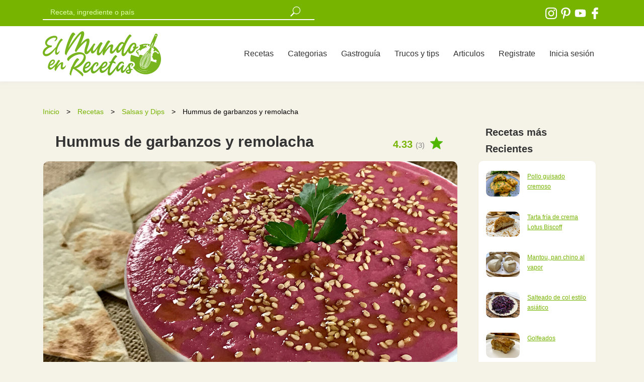

--- FILE ---
content_type: text/html; charset=utf-8
request_url: https://elmundoenrecetas.com/receta/receta-de-hummus-de-garbanzos-y-remolacha
body_size: 9461
content:
<!DOCTYPE html>
<html lang="es">
<head>
  <meta name="pinterest-rich-pin" content="false" />
  <!-- Global site tag (gtag.js) - Google Analytics -->
<script async src="https://www.googletagmanager.com/gtag/js?id=UA-155134847-1"></script>
<script>
  window.dataLayer = window.dataLayer || [];
  function gtag(){dataLayer.push(arguments);}
  gtag('js', new Date());

  gtag('config', 'UA-155134847-1');
</script>
  <meta charset="utf-8">
  <meta http-equiv="X-UA-Compatible" content="IE=edge">

  <meta name="viewport" content="width=device-width,minimum-scale=1,initial-scale=1">
  <meta http-equiv="Content-Type" content="text/html; charset=UTF-8" />
  <meta name="lang" content="es" />
  <meta property="og:locale" content="es_ES">
  <meta property="og:site_name" content="El Mundo en Recetas">
  <meta name="robots" content="max-snippet:-1, max-image-preview:large, max-video-preview:-1">
  <link rel="sitemap" href="https://elmundoenrecetas.com/sitemap.xml" />
  <script src="https://ajax.googleapis.com/ajax/libs/jquery/3.6.0/jquery.min.js" ></script>
  <script defer type="module" src="https://cdn.jsdelivr.net/npm/@slightlyoff/lite-vimeo@0.1.2/lite-vimeo.min.js" ></script>
  
<script src="https://d37n1n00yn8gzt.cloudfront.net/assets/application-10ee43bbfe2b2825282c8dca7ab78891f0b046148002202b031bcbf308012053.js" data-turbolinks-track="true" rel="preload" as="script"></script>
<script defer src="https://cdnjs.cloudflare.com/ajax/libs/jquery-ujs/1.2.2/rails.min.js" ></script>
<script defer src="https://cdnjs.cloudflare.com/ajax/libs/raty/3.0.0/jquery.raty.min.js" ></script>

  
<link rel="icon" type="image/x-icon" href="https://d37n1n00yn8gzt.cloudfront.net/assets/favicon-57c1a9422fe7550dd31c50cae3532c79c5f5e24363f64ff702d6db6077d9d396.png" />
   <title> 
      Receta Fácil de Hummus de Garbanzos y Remolacha. 
    </title>
      <meta property="og:title" content="Receta Fácil de Hummus de Garbanzos y Remolacha. " />
  <link rel="canonical" href="https://elmundoenrecetas.com/receta/receta-de-hummus-de-garbanzos-y-remolacha" />
  <meta property="og:url" content="https://elmundoenrecetas.com/receta/receta-de-hummus-de-garbanzos-y-remolacha" />
  <meta property="og:type" content="article" />
  <meta property="og:image" content="https://d2j9trpqxd6hrn.cloudfront.net/uploads/recipe/main_image/203/IMG_0015-1200.jpg" />
  <meta property="og:image:width" content="1280" />
	<meta property="og:image:height" content="720" />
    <meta name="description" content="Si te encanta el Hummus, esta versión de hummus con remolacha te enamorará, una receta donde la remolacha le da no solo ese color sino ese extra de sabor al hummus que te sorprenderá." />
    <meta property="og:description" content="Si te encanta el Hummus, esta versión de hummus con remolacha te enamorará, una receta donde la remolacha le da no solo ese color sino ese extra de sabor al hummus que te sorprenderá." />
  <link rel="stylesheet" href="https://d37n1n00yn8gzt.cloudfront.net/assets/application-944c68c59bf1497fe276521b36b20f09853ec48cd3a38807c97f25f54794c169.css" media="all" data-turbolinks-track="preload" />
   <script>
   (function(){window.SocialShareButton={openUrl:function(t,e,o){var a;return null==e&&(e=640),null==o&&(o=480),a="width="+e+",height="+o+",left="+(screen.width/2-e/2)+",top="+(.3*screen.height-o/2)+",menubar=no,status=no,location=no",window.open(t,"popup",a),!1},share:function(t){var e,o,a,r,n,i,c,l,u,s,p,h,w,d;switch(null===t.getAttribute&&(t=document.querySelector(t)),l=t.getAttribute("data-site"),o=t.getAttribute("data-appkey")||"",e=t.parentNode,u=encodeURIComponent(t.getAttribute("data-"+l+"-title")||e.getAttribute("data-title")||""),c=encodeURIComponent(e.getAttribute("data-img")||""),p=encodeURIComponent(e.getAttribute("data-url")||""),h=encodeURIComponent(e.getAttribute("data-via")||""),a=encodeURIComponent(e.getAttribute("data-desc")||" "),"function"==typeof(r=window[window.GoogleAnalyticsObject||"ga"])&&r("send","event","Social Share Button","click",l),0===p.length&&(p=encodeURIComponent(location.href)),l){case"email":location.href="mailto:?to=&subject="+u+"&body="+p;break;case"weibo":SocialShareButton.openUrl("http://service.weibo.com/share/share.php?url="+p+"&type=3&pic="+c+"&title="+u+"&appkey="+o,620,370);break;case"twitter":i=encodeURIComponent(t.getAttribute("data-"+l+"-hashtags")||e.getAttribute("data-hashtags")||""),w="",h.length>0&&(w="&via="+h),SocialShareButton.openUrl("https://twitter.com/intent/tweet?url="+p+"&text="+u+"&hashtags="+i+w,650,300);break;case"douban":SocialShareButton.openUrl("http://shuo.douban.com/!service/share?href="+p+"&name="+u+"&image="+c+"&sel="+a,770,470);break;case"facebook":SocialShareButton.openUrl("http://www.facebook.com/sharer/sharer.php?u="+p+"&display=popup&quote="+a,555,400);break;case"qq":SocialShareButton.openUrl("http://sns.qzone.qq.com/cgi-bin/qzshare/cgi_qzshare_onekey?url="+p+"&title="+u+"&pics="+c+"&summary="+a+"&site="+o);break;case"google_plus":SocialShareButton.openUrl("https://plus.google.com/share?url="+p);break;case"google_bookmark":SocialShareButton.openUrl("https://www.google.com/bookmarks/mark?op=edit&output=popup&bkmk="+p+"&title="+u);break;case"delicious":SocialShareButton.openUrl("https://del.icio.us/save?url="+p+"&title="+u+"&jump=yes&pic="+c);break;case"pinterest":SocialShareButton.openUrl("http://www.pinterest.com/pin/create/button/?url="+p+"&media="+c+"&description="+u);break;case"linkedin":SocialShareButton.openUrl("https://www.linkedin.com/shareArticle?mini=true&url="+p+"&title="+u+"&summary="+a);break;case"xing":SocialShareButton.openUrl("https://www.xing.com/spi/shares/new?url="+p);break;case"vkontakte":SocialShareButton.openUrl("http://vk.com/share.php?url="+p+"&title="+u+"&image="+c);break;case"odnoklassniki":SocialShareButton.openUrl("https://connect.ok.ru/offer?url="+p+"&title="+u+"&description="+a+"&imageUrl="+c);break;case"wechat":if(!window.SocialShareWeChatButton)throw new Error("You should require social-share-button/wechat to your application.js");window.SocialShareWeChatButton.qrcode({url:decodeURIComponent(p),header:t.getAttribute("title"),footer:t.getAttribute("data-wechat-footer")});break;case"tumblr":n=function(e){var o;if(o=t.getAttribute("data-"+e))return encodeURIComponent(o)},s=function(){var t,e,o,a;return e=n("type")||"link",t=function(){switch(e){case"text":return"title="+(u=n("title")||u);case"photo":return u=n("caption")||u,a=n("source")||c,"caption="+u+"&source="+a;case"quote":return o=n("quote")||u,a=n("source")||"","quote="+o+"&source="+a;default:return u=n("title")||u,p=n("url")||p,"name="+u+"&url="+p}}(),"/"+e+"?"+t},SocialShareButton.openUrl("http://www.tumblr.com/share"+s());break;case"reddit":SocialShareButton.openUrl("http://www.reddit.com/submit?url="+p+"&newwindow=1",555,400);break;case"hacker_news":SocialShareButton.openUrl("http://news.ycombinator.com/submitlink?u="+p+"&t="+u,770,500);break;case"telegram":SocialShareButton.openUrl("https://telegram.me/share/url?text="+u+"&url="+p);break;case"whatsapp_app":d="whatsapp://send?text="+u+"%0A"+p,window.open(d,"_top");break;case"whatsapp_web":SocialShareButton.openUrl("https://web.whatsapp.com/send?text="+u+"%0A"+p)}return!1}}}).call(this);
 </script>

  
  <link rel="alternate" type="application/rss+xml" title="RSS" href="https://elmundoenrecetas.com/feed" />
  <meta name="csrf-param" content="authenticity_token" />
<meta name="csrf-token" content="IlqF1SAgFbQZzMpeA1XWHFvygUBbrikrJ1EWAL2rO2vdY1c68fA62NJLqWebwJYwp1GoE22wgfJ44GLO7ytaog" />
  <script src="https://d37n1n00yn8gzt.cloudfront.net/assets/lite-61c43f419542862759517c6a6fbe0acdfabd9887e5680151331a7f4ccfc73277.js" data-turbolinks-track="true" rel="preload" as="script"></script>
<link rel="amphtml" href="https://elmundoenrecetas.com/receta/receta-de-hummus-de-garbanzos-y-remolacha.amp" >
<script type="application/ld+json">
{
  "@context": "http://schema.org/",
  "@type": "Recipe",
  "name": "Hummus de garbanzos y remolacha",
  "image": "https://d2j9trpqxd6hrn.cloudfront.net/uploads/recipe/main_image/203/IMG_0015-1200.jpg",
  "author": {
    "@type": "Organization",
    "name": "El Mundo en Recetas"
  },
  "datePublished": "2020-03-25 10:03:55 UTC",
  "description": "Si te encanta el Hummus, esta versión de hummus con remolacha te enamorará, una receta donde la remolacha le da no solo ese color sino ese extra de sabor al hummus que te sorprenderá.",
  "totalTime": "00:10",
  "recipeYield": "4 Personas",
  "recipeCategory": "Salsas y Dips",
  "recipeCuisine": "Líbano",
  "keywords": "recetas de hummus, recetas con remolacha",
  "recipeIngredient": [
      "400 g. de garbanzos cocidos",
      "1 remolacha cocida troceada",
      "1 diente de ajo",
      "El zumo de medio limón",
      "200 ml. de agua",
      "2 cucharadas de tahini",
      "1/2 cucharada de comino en polvo",
      "Semillas de sésamo",
      "Sal al gusto",
      "Aceite de oliva"
  ],
  "recipeInstructions": [
    {
      "@type": "HowToStep",
      "name": "Paso 1",
      "text": "Comenzamos la elaboración de nuestro hummus de garbanzo y remolacha, para ello, en el vaso de la batidora vamos a agregar los garbanzos cocidos, el agua, el zumo de limón y batimos, seguidamente agregamos el diente de ajo, la remolacha, el tahini, el aceite de oliva, el comino, la sal y batimos nuevamente hasta obtener una textura cremosa.",
      "url": "https://elmundoenrecetas.com/receta/receta-de-hummus-de-garbanzos-y-remolacha#paso1"
      ,
      "video": {
        "@type": "VideoObject",
        "name": "Paso 1 para preparar Hummus de garbanzos y remolacha",
        "description": "Comenzamos la elaboración de nuestro hummus de garbanzo y remolacha, para ello, en el vaso de la batidora vamos a agregar los garbanzos cocidos, el agua, el zumo de limón y batimos, seguidamente agregamos el diente de ajo, la remolacha, el tahini, el aceite de oliva, el comino, la sal y batimos nuevamente hasta obtener una textura cremosa.",
        "thumbnailUrl": "https://d2j9trpqxd6hrn.cloudfront.net/uploads/recipe/picture/203/IMG_0015-500.jpg",
        "embedUrl": "https://player.vimeo.com/video/400535723",
        "uploadDate": "2020-03-25 10:03:55 UTC"
      }
    },
    {
      "@type": "HowToStep",
      "name": "Paso 2",
      "text": "Colocamos en un recipiente y agregamos por encima las semillas de sésamo, un poco aceite de oliva y ya tenemos listo nuestro hummus de garbanzo y remolacha.",
      "url": "https://elmundoenrecetas.com/receta/receta-de-hummus-de-garbanzos-y-remolacha#paso2"
      ,
      "video": {
        "@type": "VideoObject",
        "name": "Paso 2 para preparar Hummus de garbanzos y remolacha",
        "description": "Colocamos en un recipiente y agregamos por encima las semillas de sésamo, un poco aceite de oliva y ya tenemos listo nuestro hummus de garbanzo y remolacha.",
        "thumbnailUrl": "https://d2j9trpqxd6hrn.cloudfront.net/uploads/recipe/picture/203/IMG_0015-500.jpg",
        "embedUrl": "https://player.vimeo.com/video/400535698",
        "uploadDate": "2020-03-25 10:03:55 UTC"
      }
    }
  ],
  "aggregateRating": {
    "@type": "AggregateRating",
    "ratingValue": "4.33",
    "ratingCount": "3"
  }
  ,
  "video": [
    {
      "contentUrl": "https://elmundoenrecetas.com/receta/receta-de-hummus-de-garbanzos-y-remolacha",
      "@type": "VideoObject",
      "name": "Hummus de garbanzos y remolacha",
      "description": "Si te encanta el Hummus, esta versión de hummus con remolacha te enamorará, una receta donde la remolacha le da no solo ese color sino ese extra de sabor al hummus que te sorprenderá.",
      "thumbnailUrl": ["https://d2j9trpqxd6hrn.cloudfront.net/uploads/recipe/main_image/203/IMG_0015-1200.jpg"],
      "embedUrl": "https://www.youtube.com/embed/09A8MS2S-5Y",
      "uploadDate": "2023-11-30 16:06:39 UTC"
    }
  ]
}
</script>

<meta name="twitter:card" content="summary_large_image" />
<meta name="twitter:description" content="Si te encanta el Hummus, esta versión de hummus con remolacha te enamorará, una receta donde la remolacha le da no solo ese color sino ese extra de sabor al hummus que te sorprenderá." />
<meta name="twitter:title" content="Receta Fácil de Hummus de Garbanzos y Remolacha. " />
<meta name="twitter:image" content="https://d2j9trpqxd6hrn.cloudfront.net/uploads/recipe/main_image/203/IMG_0015-1200.jpg" />
<meta name="twitter:creator" content="@elmundoenreceta" />
<meta name="twitter:site" content="@elmundoenreceta" />


</head>
<body data-turbolinks='false'>

<header>
  <div class="green-background width100 green-bar">
    <div class="container">
      <div class="row">
        <div class="col-8 top-2">
 <form role="search" action="/recetas" accept-charset="UTF-8" method="get"><input name="utf8" type="hidden" value="&#x2713;" autocomplete="off" /> 
                
                  <div class="row">
                    <div class="col-sm-10 col-md-8">
                      <input type="text" name="term" id="search-new" placeholder="Receta, ingrediente o país" autocomplete="off" class="search-new" required="required" />
                    </div>
                    <div class="col-1 no-padding" id="quince-box">
                      <input type="image" src="https://d37n1n00yn8gzt.cloudfront.net/assets/lupa-46d5c9f715633da24ff5901abdfa5efe6c022f7fe79339b95f7944124622d4b4.svg" width="20" height="20" id="new-glass2" class="lupas" lazy="false" alt="buscar" />
                    </div>
                  </div>
                
</form>        </div>
        <div class="col-4 text-right top-icon">
          <a href="http://www.instagram.com/elmundoenrecetas" class="inline" target="_blank" rel="noopener">
            <img width="25" height="25" class="svg" alt="icono instagram" src="https://d37n1n00yn8gzt.cloudfront.net/assets/instagram-26026323aabb19a67f74900c104d9524166bfc77b692cbe46b6359353cdb21d9.svg" />
            </a>
          <a href="http://www.pinterest.com/elmundoenrecetas" class="inline" target="_blank" rel="noopener">
            <img width="25" height="25" class="svg" alt="icono pinterest" src="https://d37n1n00yn8gzt.cloudfront.net/assets/pinterest-5b16cea01b28fb05a3e7935d967e086dc32c0dd558aac89d125136396f6c6e39.svg" /></a>
          <a href="https://www.youtube.com/channel/UCTXwuJQhop3cxnSlLyIALag?" class="inline" target="_blank" rel="noopener">
            <img width="25" height="25" class="svg" alt="icono youtube" src="https://d37n1n00yn8gzt.cloudfront.net/assets/youtube-c821cf3be5cdbfcb901519978de10ec47e5387ed9ea624d39b7394281e7e5596.svg" /></a>
            <a href="http://www.facebook.com/elmundoenrecetas" class="inline hidden-mobile" target="_blank" rel="noopener" >
            <img width="25" height="25" class="svg" alt="icono facebook" src="https://d37n1n00yn8gzt.cloudfront.net/assets/facebook-logo-81956daaaadc831fbd952142eb48aec5cfaa7f127e75c727de400bf6667edaee.svg" /></a>
          
        </div>
      </div>
    </div>
  </div>

  <div class="container ptop-10 pbot-10" id="mobile-nav">
    <nav class="navbar navbar-expand-lg navbar-light">
      <a href="/" class="inline logo" data-turbolinks="false"><img width="235" height="90" alt="logo" src="https://d37n1n00yn8gzt.cloudfront.net/assets/logo-0febfe5f5231eb1752d0bc10c54f4eaa8f493db314a8af7b066ecd2bd6b5ed4a.svg" /></a>
      <button class="navbar-toggler" type="button" data-toggle="collapse" data-target="#navbarNavDropdown" aria-controls="navbarNavDropdown" aria-expanded="false" aria-label="Toggle navigation">
        <span class="navbar-toggler-icon"></span>
      </button>
      <div class="collapse navbar-collapse justify-content-end" id="navbarNavDropdown">
    <div class="navbar-nav">

        <a class="grey-a nav-link" href="/recetas">Recetas</a>
        <a class="grey-a nav-link" href="/categorias">Categorias</a>
    <a class="grey-a nav-link" href="/pais/que-comer-en-espana" data-turbolinks="false">Gastroguía</a>
    <a class="grey-a nav-link" href="/trucos-y-tips">Trucos y tips</a>
    <a class="grey-a nav-link" href="/articulos">Articulos</a>
   <a class="grey-a nav-link" href="/registro">Registrate</a>
   <a class="grey-a nav-link" href="/iniciar-sesion">Inicia sesión</a>
    </div>
  </div>
    </nav>
  </div>
</header>










<section id="main-p" >
  <div class="container">
    <div class="row">
      <div class="col-md-9">
        <div class="row ">
          <div class="col-md-12">
            <div class="bread">
              <a class="green-a bread-text" href="/">Inicio</a> 
              <span class="bread-arrow">></span>
              <a class="green-a bread-text" href="/recetas">Recetas</a> 
              <span class="bread-arrow">></span>
              <a class="green-a bread-text" href="/categoria/recetas_de_salsas_y_dips">Salsas y Dips</a> 
              <span class="bread-arrow">></span>
              <span class="bread-text">Hummus de garbanzos y remolacha</span>
            </div>
            
          </div>
          
          <div class="col-sm-12 col-md-12">
            <div class="row top-20 align-mobile-center pad-25">
          <div class="col-sm-12 col-md-10">
            <h1 class="grey-text mobile-title bold">
              Hummus de garbanzos y remolacha
            </h1>
          </div>
          <div class="col-sm-12 col-md-2">
            <div id="avg_ratdiv">
            <span id="avg_rat">
              4.33 <span>(3)</span>
            </span>
            <img width="25" height="25" alt="puntuación" src="https://d37n1n00yn8gzt.cloudfront.net/assets/starg-72cb74f43ba3cb7832ff5382def9d628a7d6098eef1eae6a152b711adb97727d.png" />
            </div>
          </div>
        </div>
        
        <div class="newbox top-20">
        <div class="row">
          <div class="col-md-12">
            <div class="hidden-desk">
            <img width="500" height="375" class="autowidth101" id="main100" alt="Hummus de garbanzos y remolacha" src="https://elmundoenrecetas.com/assets/lazy-2201688011817959d6994b21ad90b23e22c10ea41ec335f75caa612d978507c5.svg" data-original="https://d2j9trpqxd6hrn.cloudfront.net/uploads/recipe/picture/203/IMG_0015-500.jpg">
            </div>
            <div class="hidden-mobile">
            <img width="1280" height="720" class="autowidth101" id="main100" alt="Hummus de garbanzos y remolacha" src="https://elmundoenrecetas.com/assets/lazy-2201688011817959d6994b21ad90b23e22c10ea41ec335f75caa612d978507c5.svg" data-original="https://d2j9trpqxd6hrn.cloudfront.net/uploads/recipe/main_image/203/IMG_0015-1200.jpg">
            </div>
          </div>
    </div>      
    
        <div class="row top-30 bot-20 align-mobile-center pad-25">
          <div class="col">
            <span data-toggle="modal" data-target=".modal-share" class="aiconimg"> 
        <img width="25" height="25" alt="compartir" src="https://d37n1n00yn8gzt.cloudfront.net/assets/share-d46a897b7f9c94a7b3ddda4456b84de9a2d9065bc134c8db7f1941182004805f.png" />
        <span class="iconspan">Compartir</span>
      </span>
          </div>
          <div class="col">
            <a href="#commentsection" class="aiconimg"> 
        <img width="25" height="25" alt="comentar" src="https://d37n1n00yn8gzt.cloudfront.net/assets/message-09ea7b1ad4bb07011dcf95c58541d3e0bfc0e145c45e6390c24caba4b8eadb2e.png" />
        <span class="iconspan">Comentar</span>
      </a>
          </div>
          <div class="col">
        <span data-toggle="modal" data-target=".modal-favoritos" >
        <img width="25" height="25" alt="puntuar" src="https://d37n1n00yn8gzt.cloudfront.net/assets/star-4f9ba2ffc972b9d056135e3e6d2e1e02f339cc4f6b5b1889b54f3ac31c98d814.png" />
        <span class="iconspan">Puntúar</span>
      </span>
          </div>
          <div class="col" >

<div id="heart2" class="bot-10">
  <span data-toggle="modal" data-target=".modal-favoritos" > 
        <img width="25" height="25" alt="guardar" src="https://d37n1n00yn8gzt.cloudfront.net/assets/heart-3df04ab43bc7748c437e0fad2181a64b85b4c8576ff13c098a061f5ddd3946b3.png" />
        <span class="iconspan">Guardar</span>
      </span>
</div>
          </div>
           <div class="col">
            <a href="https://youtu.be/09A8MS2S-5Y" class="aiconimg" target="_blank"> 
              <img width="25" height="25" alt="ver video" src="https://d37n1n00yn8gzt.cloudfront.net/assets/play-88508a5502f45af5a5fd5acd78f93a449856585a39566e4807558fd127fe5f8c.png" />
              <span class="iconspan">Vídeo</span>
            </a>
          </div>
        </div>
        <div class="linea22"></div> 
            <div class="row top-m-25 pad-25-25">
              <div class="col-md-12 ">
                  <div class="row ">
                      <div class="col-sm-6 col-md-6">
                <p class="mobile-p2">Categoría: <span class="green-text bold">
              <a href="/categoria/recetas_de_salsas_y_dips" class="green-a">
                Salsas y Dips
              </a>
            </span></p>
            <p class="mobile-p2">Dificultad: <span class="green-text bold">Baja</span></p>
                <p class="mobile-p2">Tiempo: <span class="green-text bold">00:10</span></p>
                        </div>
                        <div class="col-sm-6 col-md-6">
                <p class="mobile-p2">Tipo: <span class="green-text bold">Aperitivo</span></p>
                <p class="mobile-p2">Comensales: <span class="green-text bold">4 Personas</span></p>
                <p class="mobile-p2">País: <span class="green-text bold">Líbano</span></p>
                        </div>
                    </div>
              </div>
            </div>
          
     


            <div class="row pad-25-25">
              <div class="col-md-12 show-link ">
            <p>El <strong>Hummus</strong> es un plato muy saludable y bajo en calor&iacute;as, tambi&eacute;n es perfecto para personas vegetarianas o en reg&iacute;menes de dietas, es muy consumido en pa&iacute;ses como Egipto, Palestina, Armenia y Grecia, entre otros.&nbsp;</p>
<p>Hoy vamos a elaborar uno de mis hummus preferidos, se trata de <strong>hummus de garbanzos y remolacha</strong>, una versi&oacute;n muy deliciosa donde la <strong>remolacha</strong> le aportar&aacute; ese fant&aacute;stico color p&uacute;rpura y tambi&eacute;n un sabor diferente y especial, merece la pena probarlo.</p>
<p>Sigue a continuaci&oacute;n nuestros <strong>videos paso paso</strong>, donde te ense&ntilde;aremos todo el proceso para elaborar un riqu&iacute;simo <strong>hummus de garbanzos y remolacha.</strong></p>
            
              </div>
            </div>
            </div>

<div class="ads  top-30">
<div>
  <!-- 2026 -->
<ins class="adsbygoogle"
     style="display:block"
     data-ad-client="ca-pub-3479472377571880"
     data-ad-slot="9545017130"
     data-ad-format="auto"
     data-full-width-responsive="true"></ins>
<script>
     (adsbygoogle = window.adsbygoogle || []).push({});
</script>
</div>
</div>
            

<h3 class="top-50 pad-25 bot-20"><span class="bold" style="color:#333333">Ingredientes</span></h3>
<div class="newbox pad-25-25">
    <ul class="top-20 ">
      <li class="ingrediente size-18">
        400 g. de garbanzos cocidos
      </li>
      <li class="ingrediente size-18">
        1 remolacha cocida troceada
      </li>
      <li class="ingrediente size-18">
        1 diente de ajo
      </li>
      <li class="ingrediente size-18">
        El zumo de medio limón
      </li>
      <li class="ingrediente size-18">
        200 ml. de agua
      </li>
      <li class="ingrediente size-18">
        2 cucharadas de tahini
      </li>
      <li class="ingrediente size-18">
        1/2 cucharada de comino en polvo
      </li>
      <li class="ingrediente size-18">
        Semillas de sésamo
      </li>
      <li class="ingrediente size-18">
        Sal al gusto
      </li>
      <li class="ingrediente size-18">
        Aceite de oliva
      </li>
    </ul>
    
</div> 

              <!-- In -->
   <div class="ads bot-30 top-30">           
<!-- after ingredientes -->
<ins class="adsbygoogle"
     style="display:block"
     data-ad-client="ca-pub-3479472377571880"
     data-ad-slot="4296065826"
     data-ad-format="auto"
     data-full-width-responsive="true"></ins>
<script>
     (adsbygoogle = window.adsbygoogle || []).push({});
</script>
</div>

<h2 class="top-40 pad-25 bot-20"><span class="bold">Cómo Hacer Hummus de garbanzos y remolacha</span></h2>
<div class="newbox bot-30">
  <div class="top-10 pad-25-15">
     <p id="paso1"><span class="green-text size-20 bold" >Paso 1:</span></p>
     <div class="top--10">
        <p>Comenzamos la elaboraci&oacute;n de nuestro hummus de garbanzo y remolacha, para ello, en el vaso de la batidora vamos a agregar los garbanzos cocidos, el agua, el zumo de lim&oacute;n y batimos, seguidamente agregamos el diente de ajo, la remolacha, el tahini, el aceite de oliva, el comino, la sal y batimos nuevamente hasta obtener una textura cremosa.</p>
     </div>
  </div>
    <lite-vimeo videoid="400535723" class="vimeo" videotitle="Paso 1 Para preparar Hummus de garbanzos y remolacha" autoload></lite-vimeo>
   
</div>
<div class="newbox bot-30">
  <div class="top-10 pad-25-15">
     <p id="paso2"><span class="green-text size-20 bold" >Paso 2:</span></p>
     <div class="top--10">
        <p>Colocamos en un recipiente y agregamos por encima las semillas de s&eacute;samo, un poco aceite de oliva y ya tenemos listo nuestro hummus de garbanzo y remolacha.</p>
     </div>
  </div>
    <lite-vimeo videoid="400535698" class="vimeo" videotitle="Paso 2 Para preparar Hummus de garbanzos y remolacha" autoload></lite-vimeo>
   
</div>

    


              <p class="size-24 top-50 pad-25"><span class="bold">Consejos y tips</span></p>
<div class="newbox top-10 pad-25-25">
            <p>Para esta receta puedes agregar hierbabuena o menta, le aporta mucho frescor y un sabor especial.</p>
</div>


<div class="modal modal-share" tabindex="-1" role="dialog"
      aria-labelledby="myLargeModalLabel" aria-hidden="true">
        <div class="modal-dialog modal-lg">
          <div class="modal-content">
            <div class="modal-header">
              <p class="size-28 bold">Comparte la receta</p>
              <button type="button" class="close" data-dismiss="modal" aria-label="Close">
                <span aria-hidden="true">&times;</span>
              </button>
            </div>
            <div class="modal-body bot-20">
              <div class="size-16 bot-30">Comparte esta receta de <span class="bold">Hummus de garbanzos y remolacha</span> con tus amigos y familiares</div>
<div class='social-share-button' data-title='Hummus de garbanzos y remolacha' data-img='https://d2j9trpqxd6hrn.cloudfront.net/uploads/recipe/main_image/203/IMG_0015-1200.jpg'
data-url='' data-desc='Hummus de garbanzos y remolacha' data-via=''>
<a rel="nofollow " data-site="twitter" class="ssb-icon ssb-twitter" onclick="return SocialShareButton.share(this);" title="Compartir vía Twitter" href="#"></a>
<a rel="nofollow " data-site="facebook" class="ssb-icon ssb-facebook" onclick="return SocialShareButton.share(this);" title="Compartir vía Facebook" href="#"></a>
<a rel="nofollow " data-site="tumblr" class="ssb-icon ssb-tumblr" onclick="return SocialShareButton.share(this);" title="Compartir vía Tumblr" href="#"></a>
<a rel="nofollow " data-site="pinterest" class="ssb-icon ssb-pinterest" onclick="return SocialShareButton.share(this);" title="Compartir vía Pinterest" href="#"></a>
<a rel="nofollow " data-site="email" class="ssb-icon ssb-email" onclick="return SocialShareButton.share(this);" title="Compartir vía Correo electrónico" href="#"></a>
<a rel="nofollow " data-site="telegram" class="ssb-icon ssb-telegram" onclick="return SocialShareButton.share(this);" title="Compartir vía Telegram" href="#"></a>
<a rel="nofollow " data-site="whatsapp_app" class="ssb-icon ssb-whatsapp_app" onclick="return SocialShareButton.share(this);" title="Compartir vía WhatsApp" href="#"></a>
</div>
            </div>
          </div>
        </div>
      </div>

  <div class="modal modal-favoritos" tabindex="-1" role="dialog"
      aria-labelledby="myLargeModalLabel" aria-hidden="true">
        <div class="modal-dialog modal-lg">
          <div class="modal-content">
            <div class="modal-header">
              <p class="size-28 bold">Debes estar registrado</p>
              <button type="button" class="close" data-dismiss="modal" aria-label="Close">
                <span aria-hidden="true">&times;</span>
              </button>
            </div>
            <div class="modal-body">
              <div class="size-16 bot-10">
                Para realizar un comentario, puntuar a guardar la receta, debes estar registrado en la web
              </div>

<div class="container bot-40">
    <div class="row">
      <div class="col-md-6" >
        <div class="box-fill">
            <p class="size-22">Ya estoy registrado</p>
<form action="/iniciar-sesion" accept-charset="UTF-8" method="post"><input name="utf8" type="hidden" value="&#x2713;" autocomplete="off" /><input type="hidden" name="authenticity_token" value="UiOfWnitc8E29tad8O1DDbNWkWzZiTM2zc-M8dMJCzStGk21qX1crf1xtaRoeAMhT_W4P--Xm--Sfvg_gYlq_Q" autocomplete="off" />
  <div >
    <input autocomplete="email" class="form-control" placeholder="Email " type="email" name="user[email]" id="user_email" />
  </div>

  <div class="top-10">
    <input autocomplete="new-password" class="form-control" placeholder="Password" type="password" name="user[password]" id="user_password" />
  </div>
<div class="row top-20">
      <div class="col-md-12" >
  <input type="submit" name="commit" value="Iniciar sesion" class="btn btn-primary" data-disable-with="Iniciar sesion" />
</div>
</div>
<div class="row top-20">
      <div class="col-md-12" >
  <a href="/password/new" class="green-text underline size-14 top-20">¿Olvidaste la contraseña?</a>
</div>
</div>
</form>        </div>
      </div>
      <div class="col-md-6" >
        <div class="box-fill top-align center" id="center">
         <p class="size-22" id="center">¿Es tu primera vez en El Mundo en Recetas?</p>
         <a class="btn btn-primary cate-a2" href="/registro">Registrate</a>
        </div>
      </div>
      
    </div>
  </div>
            </div>
          </div>
        </div>
      </div>
      
            
  

            <div class="top-30">
              <p class="size-24 top-50 pad-25"><span class="bold">¿Con que podemos acompañar la receta?</span></p>
            </div>
<div class="newbox top-10 pad-25-25">
            <p>Acompaña este delicioso <strong>Hummus de garbanzos y remolacha</strong> con un rico <strong>Pan Naan</strong>, te dejo aquí la receta de <strong><a href="../../receta/receta_de_pan_naan">cómo elaborar Pan Naan</a>.</strong></p>
            </div>



            <div class="row top-40 pad-25" id="commentsection">
              <div class="col-8">
                <p class="size-24 bold">Comentarios</p>
              </div>
              <div class="col-4 text-right">
               
        <span data-toggle="modal" data-target=".modal-favoritos" id="product-a" class="top-30">
        Agrega tu comentario
      </span>
              </div>
            </div>
            
            
 <div class="newbox pad-25-25">
            <div class="container">
      </div>
      <div class="row" >
        
        <div class="col-12">
          <p class="">
            Esta receta todavia no tiene comentarios
            </p>
        </div>
      </div>

            </div>



          </div>
        </div>

        
      </div>
      <div class="col-md-3">

        <div class="lateral-pad bot-30 ">
          <p class="size-22 pad-15 bold" style="color:#333333">Recetas más Recientes</p>
          <div class="newbox pad-15-25">
          <div class="row top-20">
          
          <div class="col-sm-6 col-md-12">
            <div class="row bot-30">
              <div class="col-md-5" data-turbolinks="false">
                     <a class="max100" aria-label="Pollo guisado cremoso" href="/receta/pollo-guisado-cremoso"><img width="100" height="75" class="autowidth100" alt="Pollo guisado cremoso" src="https://d2j9trpqxd6hrn.cloudfront.net/uploads/recipe/picture/1983/pollo_guisado_cremoso_3.webp" /></a>
              </div>
              <div class="col-md-7" id="category-left0" data-turbolinks="false">
                <a class="green-a underline size-12" href="/receta/pollo-guisado-cremoso">Pollo guisado cremoso</a>
              </div>
            </div>
          
          </div>
          
          <div class="col-sm-6 col-md-12">
            <div class="row bot-30">
              <div class="col-md-5" data-turbolinks="false">
                     <a class="max100" aria-label="Tarta fría de crema Lotus Biscoff " href="/receta/tarta-friia-de-crema-lotus-biscoff"><img width="100" height="75" class="autowidth100" alt="Tarta fría de crema Lotus Biscoff " src="https://d2j9trpqxd6hrn.cloudfront.net/uploads/recipe/picture/1982/tarta_lotus_3.webp" /></a>
              </div>
              <div class="col-md-7" id="category-left0" data-turbolinks="false">
                <a class="green-a underline size-12" href="/receta/tarta-friia-de-crema-lotus-biscoff">Tarta fría de crema Lotus Biscoff </a>
              </div>
            </div>
          
          </div>
          
          <div class="col-sm-6 col-md-12">
            <div class="row bot-30">
              <div class="col-md-5" data-turbolinks="false">
                     <a class="max100" aria-label="Mantou, pan chino al vapor" href="/receta/mantou-pan-chino-al-vapor"><img width="100" height="75" class="autowidth100" alt="Mantou, pan chino al vapor" src="https://d2j9trpqxd6hrn.cloudfront.net/uploads/recipe/picture/1981/mantou_2.jpg" /></a>
              </div>
              <div class="col-md-7" id="category-left0" data-turbolinks="false">
                <a class="green-a underline size-12" href="/receta/mantou-pan-chino-al-vapor">Mantou, pan chino al vapor</a>
              </div>
            </div>
          
          </div>
          
          <div class="col-sm-6 col-md-12">
            <div class="row bot-30">
              <div class="col-md-5" data-turbolinks="false">
                     <a class="max100" aria-label="Salteado de col estilo asiático" href="/receta/salteado-de-col-estilo-asiatico"><img width="100" height="75" class="autowidth100" alt="Salteado de col estilo asiático" src="https://d2j9trpqxd6hrn.cloudfront.net/uploads/recipe/picture/1980/salteado_de_col_2.jpg" /></a>
              </div>
              <div class="col-md-7" id="category-left0" data-turbolinks="false">
                <a class="green-a underline size-12" href="/receta/salteado-de-col-estilo-asiatico">Salteado de col estilo asiático</a>
              </div>
            </div>
          
          </div>
          
          <div class="col-sm-6 col-md-12">
            <div class="row bot-30">
              <div class="col-md-5" data-turbolinks="false">
                     <a class="max100" aria-label="Golfeados" href="/receta/golfeados-venezolanos"><img width="100" height="75" class="autowidth100" alt="Golfeados" src="https://d2j9trpqxd6hrn.cloudfront.net/uploads/recipe/picture/1979/golfeado_2.jpg" /></a>
              </div>
              <div class="col-md-7" id="category-left0" data-turbolinks="false">
                <a class="green-a underline size-12" href="/receta/golfeados-venezolanos">Golfeados</a>
              </div>
            </div>
          
          </div>
            </div>
            
            </div>
        </div>
        
                <div class="ads hidden-mobile">
<!-- main receta -->
<ins class="adsbygoogle"
     style="display:block"
     data-ad-client="ca-pub-3479472377571880"
     data-ad-slot="9520472340"
     data-ad-format="auto"
     data-full-width-responsive="true"></ins>
<script>
     (adsbygoogle = window.adsbygoogle || []).push({});
</script>
        </div>


         </div>
    </div>
  </div>
</section>


<div class="container">
  <div class="ads bot-30 top-30">
   <ins class="adsbygoogle"
     style="display:block"
     data-ad-format="autorelaxed"
     data-ad-client="ca-pub-3479472377571880"
     data-ad-slot="6388370753"></ins>
<script>
     (adsbygoogle = window.adsbygoogle || []).push({});
</script>
  </div>
</div>


<script>
document.addEventListener('turbolinks:load', function() {
  $('#star-rating').raty( { path: '/img', scoreName: 'point[rating]' });
  $('.star-rating').raty({ path: '/img',
      readOnly: true,
      score: function() {
        return $(this).attr('data-score');
      }
  });

});
</script>

<script type='text/javascript'>
//<![CDATA[
var la=!1;window.addEventListener("scroll",function(){(0!=document.documentElement.scrollTop&&!1===la||0!=document.body.scrollTop&&!1===la)&&(!function(){var e=document.createElement("script");e.type="text/javascript",e.async=!0,e.src="https://pagead2.googlesyndication.com/pagead/js/adsbygoogle.js";var a=document.getElementsByTagName("script")[0];a.parentNode.insertBefore(e,a)}(),la=!0)},!0);
//]]>
</script>



<footer >
  <div class="container">
    <div class="row">
      <div class="col-md-3">
        <p class="white-text bold bot-10">MENU</p>
        <div class="bot-10"><a class="white-text" href="/quienes-somos">Quiénes somos</a></div>
        <div class="bot-10"><a class="white-text" href="/publicidad">Publicidad</a></div>
        <div class="bot-10"><a class="white-text" href="/recetas">Recetas</a></div>
        <div class="bot-10"><a class="white-text" href="/categorias">Categorias</a></div>
        <div class="bot-10"><a class="white-text" href="/ingredientes">Ingredientes</a></div>
      </div>

      <div class="col-md-3">
        <p class="white-text bold bot-10 hidden-mobile">&nbsp;</p>
    <div class="bot-10"><a class="white-text" href="/paises">Países</a></div>
    <div class="bot-10"><a class="white-text" href="/pais/que-comer-en-espana">Gastroguía</a></div>
    <div class="bot-10"><a class="white-text" href="/trucos-y-tips">Trucos y tips</a></div>
    <div class="bot-10"><a class="white-text" href="/stories">Inspírate</a></div>
<div class="bot-10"><a class="white-text" href="/convertidor-de-unidades">Convertidor de unidades</a></div>
      </div>
      <div class="col-md-3">
        <p class="white-text bold bot-10 hidden-mobile">&nbsp;</p>
        <div class="bot-10"><a class="white-text" href="/producto/15-aperitivos-faciles-para-tus-celebraciones">Recetario</a></div>
    <div class="bot-10"><a class="white-text" href="/articulos">Blog</a></div>
    <div class="bot-10"><a class="white-text" href="/videos">Videos</a></div>
        <div class="bot-10"><a class="white-text" href="/contacto">Contacto</a></div>
 
      </div>

      <div class="col-md-3">
        <p class="white-text bold bot-10">REDES SOCIALES</p>
        <div class="row bot-5 top-10">
          <div class="col-md-12">


 <a href="http://www.instagram.com/elmundoenrecetas" class="inline" target="_blank" rel="noopener">
<img width="25" height="25" class="svg" src="https://elmundoenrecetas.com/assets/lazy-2201688011817959d6994b21ad90b23e22c10ea41ec335f75caa612d978507c5.svg" data-original="https://d37n1n00yn8gzt.cloudfront.net/assets/instagram-26026323aabb19a67f74900c104d9524166bfc77b692cbe46b6359353cdb21d9.svg">
            </a>
          <a href="http://www.pinterest.com/elmundoenrecetas" class="inline" target="_blank" rel="noopener">
            <img width="25" height="25" class="svg" src="https://elmundoenrecetas.com/assets/lazy-2201688011817959d6994b21ad90b23e22c10ea41ec335f75caa612d978507c5.svg" data-original="https://d37n1n00yn8gzt.cloudfront.net/assets/pinterest-5b16cea01b28fb05a3e7935d967e086dc32c0dd558aac89d125136396f6c6e39.svg"></a>
          <a href="https://www.youtube.com/channel/UCTXwuJQhop3cxnSlLyIALag?" class="inline" target="_blank" rel="noopener">
            <img width="25" height="25" class="svg" src="https://elmundoenrecetas.com/assets/lazy-2201688011817959d6994b21ad90b23e22c10ea41ec335f75caa612d978507c5.svg" data-original="https://d37n1n00yn8gzt.cloudfront.net/assets/youtube-c821cf3be5cdbfcb901519978de10ec47e5387ed9ea624d39b7394281e7e5596.svg"></a>
            <a href="http://www.facebook.com/elmundoenrecetas" class="inline" target="_blank" rel="noopener">
            <img width="25" height="25" class="svg" src="https://elmundoenrecetas.com/assets/lazy-2201688011817959d6994b21ad90b23e22c10ea41ec335f75caa612d978507c5.svg" data-original="https://d37n1n00yn8gzt.cloudfront.net/assets/facebook-logo-81956daaaadc831fbd952142eb48aec5cfaa7f127e75c727de400bf6667edaee.svg"></a>


          </div>
        </div>
       
      </div>
    </div>
  </div>
</footer>


<div class="postfooter">
<div class="container">
    <a href="/politica_de_privacidad" class="white-a inline">Políticas de Privacidad</a>
    <a href="/aviso_legal" class="white-a inline">Aviso Legal</a>
    <a href="/terminos-y-condiciones" class="white-a inline">Términos y condiciones</a>

</div>
</div>
<script type="text/javascript">
    $(document).on('turbolinks:load', function () {
        $("img").lazyload({
            effect : "fadeIn"
        });
    });
    
</script>





</body>
</html>


--- FILE ---
content_type: text/css
request_url: https://d37n1n00yn8gzt.cloudfront.net/assets/application-944c68c59bf1497fe276521b36b20f09853ec48cd3a38807c97f25f54794c169.css
body_size: 16223
content:
body{font-family: 'Lato', sans-serif;font-size: 16px;margin: 0;font-weight: 400;line-height: 1.3; background-color: #f5f2e8}
lite-youtube {background-color: #000;position: relative;display: block;contain: content;background-position: center center;background-size: cover;cursor: pointer;max-width: 100%;}
lite-youtube::before {content: '';display: block;position: absolute;top: 0;
background-image: url([data-uri]);
background-position: top;background-repeat: repeat-x;height: 60px;padding-bottom: 50px;width: 100%;transition: all 0.2s cubic-bezier(0, 0, 0.2, 1);}
lite-youtube::after {content: "";display: block;padding-bottom: calc(100% / (16 / 9));}
lite-youtube > iframe {width: 100%;height: 100%;position: absolute;top: 0;left: 0;border: 0;}
lite-youtube > .lty-playbtn {width: 68px;height: 48px;position: absolute;cursor: pointer;transform: translate3d(-50%, -50%, 0);top: 50%;left: 50%;z-index: 1;background-color: transparent;
background-image: url('data:image/svg+xml;utf8,<svg xmlns="http://www.w3.org/2000/svg" version="1.1" viewBox="0 0 68 48"><path fill="%23f00" fill-opacity="0.8" d="M66.52,7.74c-0.78-2.93-2.49-5.41-5.42-6.19C55.79,.13,34,0,34,0S12.21,.13,6.9,1.55 C3.97,2.33,2.27,4.81,1.48,7.74C0.06,13.05,0,24,0,24s0.06,10.95,1.48,16.26c0.78,2.93,2.49,5.41,5.42,6.19 C12.21,47.87,34,48,34,48s21.79-0.13,27.1-1.55c2.93-0.78,4.64-3.26,5.42-6.19C67.94,34.95,68,24,68,24S67.94,13.05,66.52,7.74z"></path><path d="M 45,24 27,14 27,34" fill="%23fff"></path></svg>');
filter: grayscale(100%);transition: filter .1s cubic-bezier(0, 0, 0.2, 1);border: none;}
lite-youtube:hover > .lty-playbtn,lite-youtube .lty-playbtn:focus {filter: none;}
lite-youtube.lyt-activated {cursor: unset;}
.topshow{border-radius: 10px;-webkit-box-shadow: 0px 0px 10px 0px rgb(163 163 163);
    -moz-box-shadow: 0px 0px 10px 0px rgba(163,163,163,1);box-shadow: 0px 0px 10px 0px rgb(163 163 163);}
.align-items-center{align-items: center;}
lite-youtube.lyt-activated::before,lite-youtube.lyt-activated > .lty-playbtn {opacity: 0;pointer-events: none;}
.lyt-visually-hidden {clip: rect(0 0 0 0);clip-path: inset(50%);height: 1px;overflow: hidden;position: absolute;white-space: nowrap;width: 1px;}
.respues{padding-bottom: 13px;}
.h100{height: 100vh;  }
.hh100{height: 100vh;  }
.newbox{
    background-color: #ffffff; border-radius: 10px; border: 1px solid #f2eee0;
}
.newbox2{
    background-color: #ffffff; border-top-right-radius: 10px; border-bottom-right-radius: 10px; border: 1px solid #f2eee0; margin-left: -15px}
.pad-15{padding: 0 15px;}
.pad-25{padding: 0 25px;}
.pad-15-25{padding: 0 15px 25px 15px;}
.pad-25-25{padding: 0 25px 25px 25px;}
.pad-25-15{padding: 0 25px 05px 25px;}
.image-container {
  position: relative;
}
#accordionFaq{padding-top: 25px}
.gradient-box {
      position: absolute;
    bottom: 0;
    left: 0;
    right: 0;
    height: 150px;
    background: linear-gradient(to top, #3a5407, rgba(0, 0, 0, 0));
    border-radius: 10px;
}

.text-overlay {
  position: absolute;
  bottom: 10px;
  left: 15px;
  color: white; /* Text color */
  z-index: 2;
}



#main100 {width: 840px;max-width: 100%;height: auto; border-top-left-radius: 10px; border-top-right-radius: 10px}
.pregun{cursor: pointer  }
.svg{ filter: invert(100%);margin-bottom: 0px;width: 25px;height: 25px;padding: 0 1px}
.svg3{ filter: invert(100%);width: 50px;height: 50px;padding: 0 0px;margin: 18px 3px 0 3px;background-size: cover;}
.nav-item-product {
    width: 150px;
    border: 1px solid #ddd;
    padding: 5px;
    border-radius: 5px;
    display: inline-block
}
ul{line-height: 1.65;}
.green-bar{padding-top: 10px;padding-bottom: 12px;}
.top-icon{margin-top: 4px}
.dropdown-item {text-align: center !important;}
.border-box-re{border-right: 1px solid#ddd; padding-right: 35px}
#quantity_anq{width: 100px; margin-top: 10px}
.logowhite{filter: brightness(0) invert(1);margin-top: 80px;}
.logowhite22{filter: brightness(0) invert(1);margin-top: 80px;margin-bottom: 20px;width: 60%}
.rotar90{border-color: #77B400 transparent;border-style: solid;border-width: 5px 4px 0 4px;width: 0;height: 0;margin-left: 5px;margin-top: 14px;position: absolute;}
.register-page{background-image: url(https://elmundoenrecetas.s3.eu-central-1.amazonaws.com/images/register-t.jpg);
  background-size: cover;width: 100%;padding: 100px 0px 100px 0px;background-position: top;background-repeat: no-repeat;text-align: left;background-color: #000}
.logo img{width: 235px}
.reg-logo img {display: block;margin: 80px auto 0 auto;max-width: 550px;width: 100%;}
.linea, .linea2, .linea3, .linea22, .linea23, .lineap{width: 100%;height: 1px;background-color: #dddddd;}
.linea2{margin: 40px 0}
.linea22{margin: 10px 0}
.linea23{margin: 10px 0 20px 0}
.linea3{margin: 40px 0 15px 0}
.lineap{margin: 0px 0 30px 0}
#main20 {padding: 50px 0;}
#main20 img{width: 100%; height: auto;}
.story{border-radius: 5px; cursor: pointer}
#reg-container{padding: 35px 25px;background-color: #fff;border-radius: 5px}
.dropped{width: fit-content;max-width: 100%;border: 1px solid #77B400;background: #fff;color: #333;margin-top: 20px}
.con-box{padding: 12px 0;}
.dropdown-item2 {display: block;padding: 7px 15px 8px 15px;}
.dropdown-item2:hover {text-decoration: underline}
.converter-box{background: #F8FBF2;border-radius: 10px;padding: 6px 20px 25px 20px;margin-top: 20px;}
.input-converter{padding: 8px;background: #F8FBF2;border: 1px solid #77B400;width: 100%;}
.bread{margin-bottom: 12px;font-size: 14px;line-height: 20px}
.bread-arrow {padding: 0 10px;}
.bottom-step {text-align: right;font-size: 14px;color: #aaa;margin-top: -15px;margin-bottom: 30px;}
.insta_col{margin-bottom: 30px}
.mobile-footer, #mobile-search{display: none}
#instagram_h1{margin-top: 30px;margin-bottom: -8px;}
.search-new {background: none;border: none;border-bottom: 2px solid#fff;padding: 5px 15px;color: #fff;font-size: 14px;width: 100%;margin-top: -2px;}
.search-new::placeholder {color: #E2FFAE;font-size: 14px;}
#search-new:focus, #new-glass33:focus, #new-glass2:focus {box-shadow: none !important;outline: none;}
#new-glass2, #new-glass33{margin-top: 4px;filter: invert(100%);width: 20px;}
#quince-box {margin-left: -15px;border-bottom: 2px solid#fff;margin-top: -3px;}
.cookies-eu {line-height: 40px;position: fixed;z-index: 999999;right: 0;
bottom: 0; opacity: 0.9; height: 50%;
    left: 0;padding: 10px 20px;text-align: center;background: #77B400;}
.cookies-eu .cookies-eu-content-holder {display: block;padding: 0 20px;color: #fff;font-size: 20px; 
    width: 30%;margin: 7% auto 10px auto;line-height: 1.6;}
.cookies-eu-link{display: inline-block;padding: 0 20px;color: #fff;text-decoration: underline; font-size: 14px}
.cookies-eu .cookies-eu-button-holder {display: inline-block;}
.cookies-eu .cookies-eu-button-holder .cookies-eu-ok {font-size: 18px;font-weight: bold;line-height: 20px;min-width: 26px;
margin-right: 5px;padding: 10px 25px;cursor: pointer;text-align: center;white-space: nowrap; display: block; margin: 12px auto;
color: #77B400;border: 0;outline: none;background-color: #ffffff;}
.social-share-button .ssb-icon {background-position: center center;background-repeat: no-repeat;background-size: 25px 25px;display: inline-block;height: 25px;width: 25px;}
.social-share-button .ssb-twitter {background-image: url(https://elmundoenrecetas.s3.eu-central-1.amazonaws.com/images/twitter-share.fw.png);}
.social-share-button .ssb-facebook {background-image: url(https://elmundoenrecetas.s3.eu-central-1.amazonaws.com/images/facebook-share.fw.png);}
.social-share-button .ssb-tumblr {background-image: url(https://elmundoenrecetas.s3.eu-central-1.amazonaws.com/images/tumblr-share.fw.png);}
.social-share-button .ssb-pinterest {background-image: url(https://elmundoenrecetas.s3.eu-central-1.amazonaws.com/images/pinterest.fw.png);}
.social-share-button .ssb-email {background-image: url(https://elmundoenrecetas.s3.eu-central-1.amazonaws.com/images/email-share.fw.png);}
.social-share-button .ssb-telegram {background-image: url(https://elmundoenrecetas.s3.eu-central-1.amazonaws.com/images/telegram.fw.png);}
.social-share-button .ssb-whatsapp_app, .social-share-button .ssb-whatsapp_web {background-image: url(https://elmundoenrecetas.s3.eu-central-1.amazonaws.com/images/whatsaap.fw.png);}
.mov-only{display: none}
.height-auto{height: auto;}
.left-5{margin-left: 5px}
.left-10{margin-left: 10px}
.top-2{margin-top: 2px}
.top-5{margin-top: 5px}
.top-10{margin-top: 10px}
.top-15{margin-top: 15px}
.top--5{margin-top: -5px}
.top--10{margin-top: -10px}
.top--20{margin-top: -20px}
.top-20{margin-top: 20px}
.top-25{margin-top: 25px}
.top-30{margin-top: 30px}
.top-35{margin-top: 35px}
.top-40{margin-top: 40px}
.top-50{margin-top: 50px}
.top-150{margin-top: 150px}
.top-80{margin-top: 80px}
.align-items-center{align-items: center;}
.bot-80{margin-bottom: 80px}
.bot-5{margin-bottom: 5px}
.bot-10{margin-bottom: 10px}
.bot-20{margin-bottom: 20px}
.bot-30{margin-bottom: 30px}
.bot-40{margin-bottom: 40px}
.bot-50{margin-bottom: 50px}
.top-60{margin-top: 60px}
.top-0{margin-top: 0px}
#heart2, .aiconimg img, .aiconimg2 img{display: inline-block;background-color: #fff}
#heart2 a img, .aiconimg img{width: 25px;cursor: pointer;height: auto}
.aiconimg2 img{width: 25px;height: auto}
#avg_rat{font-size: 20px;margin-right: 5px;color: #77B400;font-weight: 700}
#avg_rat span{font-size: 15px;color: #888888;font-weight: 400}
#avg_ratdiv {margin-top: 10px;}
#avg_ratdiv img{margin-top: -10px;width: 25px}
.iconspan{cursor: pointer;font-size: 15px;margin-left: 7px;color: #333333}
.iconspan2{font-size: 15px;margin-left: 7px;color: #333333}
.dashb img{width: 50px;margin-top: -16px;}
.autowidth100{width: 100%; height: auto; border-radius: 10px}
.autowidth101{width: 100%; height: auto; border-top-left-radius: 10px; border-top-right-radius: 10px}
#product-a, #pregunta-a{color: #77B400; text-decoration: underline; -webkit-appearance: button-bevel; cursor: pointer; display: block;}
.green-text, .green-a, .green-text a{color: #77B400;}
.grey-text, .grey-a{color: #333333}
.lightgrey-text{color: #888888}
.white-text, .white-a{color: #ffffff}
.green-background{background-color: #77B400;}
.width100{width: 100%; height: auto}
.max100{max-width: 100%}
.max100-flag{width: 30px; max-width: 100%;}
#left0{padding-left: 0px}
.inline{display: inline-block;}
.block{display: block;}
.underline{text-decoration: underline}
.border img{border-radius: 10px}
.border{border-radius: 10px}
.bold{font-weight: 700}
.text-align-right{text-align: right}
.ptop-10{padding-top: 10px}
.ptop-20{padding-top: 20px}
.pbot-5{padding-bottom: 5px}
.pbot-8{padding-bottom: 8px}
.pbot-10{padding-bottom: 10px}
.pbot-20{padding-bottom: 20px}
.text-right{text-align: right}
.grey-a:hover{color: #77B400;}
.grey-back{background-color: #f9f9f9}
.grey-back2 {background-color: #f1f1f1;border-bottom-right-radius: 5px;border-top-right-radius: 5px;}
.show-link p a {color: #77B400}
.green-back{background-color: #77B400}
.subheader{text-align: left; padding: 65px 0 55px 0}
.left15{margin-left: -15px;}
.size-10{font-size: 10px;}
.size-12{font-size: 12px;}
.size-14{font-size: 14px;}
.size-18{font-size: 18px;}
.size-20{font-size: 20px;}
.size-22{font-size: 20px;}
.size-24{font-size: 24px;}
.size-28{font-size: 28px;}
.size-30{font-size: 30px;}
.size-40{font-size: 40px;}
.size-60{font-size: 60px;}
.size-23 {font-size: 22px;}
.size-33 {font-size: 33px;}
.size-14p p{font-size: 14px;}
.text-0{margin-top: 0px}
.ingredientebox{padding: 5px 25px; background-color: #f9f9f9}
.newsletterbox{padding: 5px 25px 30px 25px; background-color: #77B400; color: #fff}
.newsletterbox2{padding: 5px 25px 30px 25px; background-color: #77B400}.suscribirmebox{padding: 5px 25px 30px 25px; background-color: #ffffff}
.partner {display: inline-block;width: 150px;margin-left: 10px;}
.img-ra{border-radius: 12px;}
.logo-patner{padding: 10px; width: 180px; height: 180px;  border-radius: 100%; display: block; margin: 5px auto;}
.logo-patner2{padding: 0px; width: 50px; height: 50px;  border-radius: 100%; display: block; margin: 2.5px auto;}
.logo-patner-box{
   width: 200px; height: 200px; padding: 4px; border-radius: 100%;
  background-image: linear-gradient(white, white), 
                    linear-gradient(to right, #98e500, #5c8a04, #7ebd01);
  background-origin: border-box; background-clip: content-box, border-box; display: block; margin: 0 auto;
}
.logo-patner-box2{
   width: 60px; height: 60px; padding: 2px; border-radius: 100%;
  background-image: linear-gradient(white, white), 
                    linear-gradient(to right, #98e500, #5c8a04, #7ebd01);
  background-origin: border-box; background-clip: content-box, border-box; display: block; margin: 0 auto;
}
.username {
    display: block;
    margin: 15px -10px;
    text-align: center;
    font-size: 14px;
}
.yako{background:#7F9827; border-radius: 10px; padding: 0; color:#ffffff}
.yakomo{color: #fff}
#col-yako2{padding: 25px 45px 45px 45px}
#col-yako{padding: 0}
.center{text-align: center}
.cate-a{margin-top: 15px;display: block;}
.cate-a2{margin: 15px auto ;display: block;}
.subte{vertical-align: sub;}
.lateral-pad{padding: 15px 10px}
#green-title{line-height: 1.3em; font-size: 28px;padding-top: 10px; padding-bottom: 7px}
.ingrediente{margin-bottom: 9px}
ul {list-style: none; }
li:before {content: "\2022";color: #77B400;margin-left: -20px;margin-right: 7px;}
header{-webkit-box-shadow: 0px 0px 10px 0px rgba(221,221,221,0.5); background-color: #ffffff;
-moz-box-shadow: 0px 0px 10px 0px rgba(221,221,221,0.5);box-shadow: 0px 0px 10px 0px rgba(221,221,221,0.5);}
#main{padding: 50px 0}
#main-publi{padding: 90px 0}
#main2{padding: 50px 0}
#main-p{padding: 50px 0 30px 0}
#main-p2{padding: 50px 0 30px 0}
#main-videos{padding: 0 0 50px 0}
#main-i{padding: 50px 0}
.ads{border: 1px solid #eee; padding: 10px; }
.ads-ver{border: 1px solid #eee; padding: 7px; width: max-content; }
.ads90{border: 1px solid #eee; padding: 10px; height: 90px}
#categories{padding: 0 0 50px 0}
#categories-interna{padding: 50px 0 0 0}
#subscribete{background-image: url(https://elmundoenrecetas.s3.eu-central-1.amazonaws.com/images/mapa.jpg);background-size: cover;width: 100%;padding: 80px 0px 100px 0px;background-position: center;background-repeat: no-repeat;text-align:center;}
.vimeo{width:100%;height: auto;margin-top: 15px;background: #000000;}
.vimeo2{width:100%;height: auto;min-height: 460px;margin-top: 15px;background: #ffffff;}
footer{background: #3b5802;padding: 50px 0;}
.postfooter{background-color: #1d2b01;padding: 15px 0;text-align: center;}
.postfooter .container a{margin: 0 15px 0 0; font-size: 14px}
.top{background-size: cover;width: 100%;padding: 80px 0px 100px 0px;background-position: center;background-repeat: no-repeat;text-align:center;}
#top-h1{font-size: 40px; font-family: 'Lobster', cursive;}
.menos5{margin-top: -7px;}
.menos3{margin-top: -4px;}
#receta-ingredientes {background-image: url(https://elmundoenrecetas.s3.eu-central-1.amazonaws.com/images/ingredientes.fw.png);background-size: auto;width: 100%;background-position-y: bottom;background-position-x: right;background-repeat: no-repeat;}
.youtube{width: 100%;height: 465px}
.youtube2{width: 100%;height: 304px}
#admin_side{color: #fff;padding: 20px;min-height: 100vh}
#admin_middle{background-color: #ffffff;padding: 50px;}
#category-left0 {padding-left: 0px;}
.admin_white{background-color: #fff;width: 100%;padding: 25px;margin-top: 15px;border: 1px solid#eee;margin-bottom: 25px}
#head_row{padding-bottom: 15px;border-bottom: 1px solid #ddd}
.hidden{display: none}
.form-control-newsletter {display: inline-block;width: 78%;padding: 0.7rem 0.7rem;color: #333333;background-color: #fff;background-clip: padding-box;border: 1px solid #ffffff;border-radius: 3px;font-size: 14px;font-family: 'Lato', sans-serif;}
#newsletter-button {margin-left: -5px;border: 2px solid #D96D00;border-bottom-left-radius: 0px;border-top-left-radius: 0px;margin-top: -1px}
.pagination a, .pagination span.current, .pagination span.gap {float: left;padding: 0 14px;line-height: 38px;text-decoration: none;background-color: white;border: 1px solid #DDD;border-left-width: 0;}
.first{padding : 0;float: none;border: none;}
.prev {padding : 0;float: none;border: none;}
.page{padding : 0;float: none;border: none;}
.next{padding : 0;float: none;border: none;}
.last{padding : 0;float: none;border: none;}
.pagination2 a, .pagination2 span.current, .pagination2 span.gap {float: left;   padding: 0 18px;line-height: 38px;text-decoration: none;background-color: white;border-left-width: 0;color: #666666;font-size: 16px}
.pagination2 span.current{background-color: #77B400;color: #fff}
.base-paginator {display: block;margin: 0 auto;text-align: center;width: fit-content;}
.wrapperAll {width: 100%; overflow: hidden;}
.wrapper {width: 100%;}
.wrapper:after {content: ' '; display: block; clear: both;}
.buttonLine {float: right; padding: .5em 1.2em; border-radius: 20px;}
.buttonLine:hover {background: #ff8f00;transition: all ease-in-out .3s;}
.sliderComplete, .sliderComplete2, .sliderComplete3 {position: relative;}
.slider {width: 100%; transition: all .5s; display: flex;}
 #sliderCompleteButton button{background: #f9f9f9;}
.sliderComplete button, .sliderComplete2 button, .sliderComplete3 button {position: absolute;top: 28%;padding: 2em 1em;background: #ffffff;transition: all ease-in-out .5s;}
.sliderComplete button[title="before"], .sliderComplete2 button[title="before"],.sliderComplete3 button[title="before"]{left: 0;margin-left: -15px;}
.sliderComplete button[title="after"], .sliderComplete2 button[title="after"],.sliderComplete3 button[title="after"]{right: 0;margin-right: -15px;}
.sliderComplete button.close, .sliderComplete2 button.close,.sliderComplete3 button.close{opacity: 0;}
.turn {margin-left: -100%; transition: all .5s;}
.turn2 {margin-left: -200%;transition: all .5s;}
#button-product-slider-back, #button-product-slider-back2, #button-product-slider, #button-product-slider2{cursor: pointer; border: none;}
.hidden-desk{display: none}
.order-first {-webkit-box-ordinal-group: 0;-ms-flex-order: -1;order: -1;}
.order-last {-webkit-box-ordinal-group: 14;-ms-flex-order: 13;order: 13;}
.linkyoutube{color: #fff;font-size: 24px;font-weight: bold;}
.linkyoutubebox {background: #111111; width: 100%; padding: 10px 20px 8px;}
.svg2{ margin-bottom: 0px;width: 35px;height: 35px;padding: 0 1px}
.svg22{ margin-right: 10px;width: 28px;height: 28px;padding: 0 1px}
.svg23{ margin-right: 10px;width: 31px;height: 31px;padding: 0 1px}
.reitem {
    text-align: center;display: inline-block;margin: 5px 10px; cursor: pointer}
.down-grey{border-bottom: 1px solid#ddd; padding-bottom: 10px}
.guideh5{font-size: 18px;color: #77b400;
    margin-top: 15px;text-align: left; padding-bottom: 0;line-height: 1.5;font-weight: 700;}
 .right-todas{float: right;text-align: right;margin-top: 50px;}
#comprar{font-size: 18px; margin: 20px auto; display: block}
#comprar3{font-size: 18px; margin: 20px auto 0px auto; display: block}
#comprar2{font-size: 18px;}
.badge-70{width: 70%}
.badge-80{width: 80%}
.item-image{width: 100%;
    aspect-ratio : 1 / 1; border-radius: 7px
}
.entry-point-card-container3:after {background: none}


@media screen and (max-width:720px) {
    .h3,h3,.h2, h2{font-size:25px !important
    }
    
    #mobile-nav{padding-top: 0px;padding-bottom: 0px}
    .entry-point-card-container3{width: 120px;
    margin-right: 25px;
    margin-left: 0px;
    margin-bottom: 23px;
    height: fit-content;}
    .vimeo2{min-height: 354px;}
    .size-24{line-height: 1.35;}
    .logo-patner-box {
    width: 120px;
    height: 120px;
    padding: 3px;}
    .logo-patner {
    padding: 10px;
    width: 100px;
    height: 100px;}
    .svg22, .svg23 {
    margin-right: 5px;
    width: 28px;
    height: 28px;
    padding: 0 1px;
    margin-bottom: 10px;
}
    .logoyt{width: 50%; display: block; margin: 0 auto}
    .sm-bot-0{margin-bottom: 0px}
    .sm-top-0{margin-top: 0px !important}
    .sm-bot--80{margin-bottom: -80px}
    .order-sm-0 {-webkit-box-ordinal-group: 1;-ms-flex-order: 0;order: 0;}
  .order-sm-1 {-webkit-box-ordinal-group: 2;-ms-flex-order: 1;order: 1;}
    #main-publi{padding: 35px 0}
    #qc-cmp2-persistent-link{display: none !important}
.modal-recetario{position: fixed; right: 0; bottom: 0; left: 0; z-index: 999999999999999999;}
.modal-content2 {position: relative;display: -webkit-box;display: -ms-flexbox;display: flex;-webkit-box-orient: vertical;
    -webkit-box-direction: normal;-ms-flex-direction: column;flex-direction: column;width: 100%;pointer-events: auto;
   background-color: #fff;background-clip: padding-box;border: 1px solid #fff;outline: 0;
    -webkit-box-shadow: 0px -3px 18px 2px rgba(0,0,0,0.2); box-shadow: 0px -3px 18px 2px rgba(0,0,0,0.2);
}
.mobile-p2{margin-bottom: 0px;margin-top: 0px; font-size: 14px}
#modal-header-recetario{padding: 0.5rem 1rem 1rem; border:none; font-weight: bold}
.hidden-m{display: none}
.nav-item-product {width: 65px;padding: 5px;}
.border-box-re{border-bottom: 1px solid#ddd; border-right: none; padding-right: 0px; padding-bottom: 25px}
.size-23 {font-size: 21px;}
.size-33 {font-size: 28px;}
#quantity_anq{width: 100px; margin-top: 10px; margin: 10px auto; display: block}
#comprar, #comprar2{font-size: 18px; margin: 20px auto; display: block}
    .bottom-step22 {text-align: left;font-size: 14px;color: #aaa; margin-top: 5px}
   .right-todas{margin-top: 40px;}
  .mobile-center{text-align: center}
#entry-points {padding-right: 0px;padding-left: 0px;}
  .guideh {font-size: 25px;line-height: 1.36;font-family: Lato,sans-serif;font-weight: 400; max-width: 75%;}
  #main20 {padding: 20px 0;}
  .svg3{ filter: invert(100%);width: 40px;height: 40px;margin-top: 14px}
  #mobile-search2 {width: -webkit-fill-available;}
  .carousel-cards-container {max-width: 420px}
    .mobile-p, .mobile-p2{padding: 10px !important}
.linkyoutube{color: #fff;font-size: 18px;font-weight: bold}
.linkyoutubebox {background: #111111; width: 100%; padding: 10px 20px 8px; text-align: center}
.svg2{ margin-bottom: 0px;width: 28px;height: 28px;padding: 0 1px}

.top-150{margin-top: 50px}
#main2{padding: 25px 0 0 0}
.order-md-first {-webkit-box-ordinal-group: 0;-ms-flex-order: -1;order: -1;}
.order-md-last {-webkit-box-ordinal-group: 14;-ms-flex-order: 13;order: 13;}
.subheader{text-align: left; padding: 25px 0 0px 0}
.newsletterbox2{padding: 5px 15px 30px 15px}
.logowhite22{margin-top: 30px;margin-bottom: 20px;width: 60%;margin-left: 15px}
.reg-logo img {display: block;margin: 0 auto;}
.top-35{margin-top: 5px}
.logowhite{filter: brightness(0) invert(1);margin-top: 0px;padding: 15px 0;}
.partner {margin-top: 7px;width: 125px;}
.h100 {height: auto;}
.iconspan{display: none}
.iconspan2{font-size: 12px;}
#main-p{padding: 10px 0 50px 0}
#main-p2{padding: 10px 0 50px 0}
.mov-only{display: block}
.center-ver {text-align: center;display: inline-block;writing-mode: vertical-lr;transform: rotate(180deg);vertical-align: middle;}
.size-20, .size-24, .size-30 {font-size: 20px;}
.bottom-step {display: none}
.top {padding: 20px 0px 35px 0px;}
.ads{border: none }
.ads90{border: none}
#top-h1 {font-size: 26px;}
#main-i{padding: 20px 0}
#quince-box {border-bottom: none;}
#mobile-search-button{cursor: pointer}
#mobile-search-close{text-align: right;color: #ffffff;cursor: pointer}
#mobile-search-title{text-align: center;color: #ffffff;margin-bottom: 20px;margin-top: -10px}
#mobile-search{z-index: 99999999999;background-color: #659801;width: 100%;height: auto;display: block;bottom: 0;margin-bottom: 45px;position: fixed;padding-top: 0px;padding-bottom: 45px;-webkit-box-shadow: 0px 0px 10px 0px rgba(143,143,143,1);-moz-box-shadow: 0px 0px 10px 0px rgba(143,143,143,1);box-shadow: 0px 0px 10px 0px rgba(143,143,143,1);}
.postfooter{width: 100%}
.mobile-p{margin-bottom: 6px;margin-top: 0px;}
#instagram_h1{margin-top: 0px}
.insta_col{margin-bottom: 5px;padding-right: 5px;padding-left: 5px;}
#new-glass3, #new-glass4, .new-glass3 {width: 50%;filter: invert(100%);margin-top: -2px;padding: 1px;}
.new-glass9 {width: 50%;margin-top: 7px;padding: 1px;}
.mobile-footer{display: block;width: 100%;height: 50px;line-height: 50px;background-color: #77B400;color: #fff;text-align: center;}
.white-line-foo{border-left: 1px solid #E2FFAE;}
#categories-interna{display: none}
.hidden-mobile{display: none}
.hidden-desk{display: block;}
.logo img{width: 150px;     margin-top: -5px;}
.navbar-nav{padding: 25px 0 15px 0;text-align: center}
#receta-ingredientes {background-image: none;background-color: #f9f9f9}
.align-mobile-center{text-align: center}
.top-m-0{margin-top: 0px}
.top-m-30{margin-top: 30px}
.top-m-10{margin-top: 10px}
.top-m-20{margin-top: 20px}
.top-m-25{margin-top: 25px}
.top-m-70{margin-top: 70px}
.top-m--10{margin-top: -10px;}
.bot-m-30{margin-bottom: 30px}
.bot-m-20{margin-bottom: 20px}
.bot-m-10{margin-bottom: 10px}
.youtube, .youtube2 {width: 100%;height: 195px;}
.shadowme {background-color: #ffffff;padding-bottom: 15px;margin-right: 15px;padding-right: 0px;-webkit-box-shadow: 0px 2px 13px 0px rgba(199,199,199,1);-moz-box-shadow: 0px 2px 13px 0px rgba(199,199,199,1);box-shadow: -10px 0px 23px -6px rgba(199,199,199,1);}
.grey-back, .grey-back2{background-color: #ffffff}
.cate-a {font-size: 18px;}
.mobile-grey{background-color: #f1f1f1;padding-bottom: 15px;}
footer {text-align: center;}
#subscribete {padding: 50px 0px 60px 0px;}
.size-40 {font-size: 32px;}
.size-22 {font-size: 18px;}
#newsletter-button {margin-left: 0px;border: 2px solid #D96D00;margin-top: 15px;border-radius: 3px;}
.mobile-title{margin-top: 0px}
.max100-flag {margin-top: 0px;}
.mobile-top{margin-bottom: -7px}
.size-28 {font-size: 24px;}
#green-title {font-size: 25px;}
#category-left0 {padding-left: 17px;margin-top: 7px}
.cookies-eu .cookies-eu-content-holder{
    font-size: 16px;
    line-height: 21px;
    margin-top: 30%;
        width: 100%;
}
.cookies-eu .cookies-eu-button-holder{display: block;}
}
@media screen and (max-width:800px) {
.sliderComplete .wrapper, .sliderComplete2 .wrapper, .sliderComplete3 .wrapper {overflow-x: scroll;overflow-y: hidden;padding-bottom: 30px}
.slider {width: 200%;}
.slider li {width: 14%;}
.slider li .cover {width: 100%;}
}
@media screen and (orientation:portrait) {
.sliderComplete .wrapper, .sliderComplete2 .wrapper, .sliderComplete3 .wrapper {overflow-x: scroll;overflow-y: hidden;}
.slider {width: 300%;}
.sliderComplete button, .sliderComplete button.close, .sliderComplete button.open,
.sliderComplete2 button, .sliderComplete2 button.close, .sliderComplete2 button.open,
.sliderComplete3 button, .sliderComplete3 button.close, .sliderComplete3 button.open{display: none;opacity: 0;}}
/*!
 * Bootstrap v4.0.0 (https://getbootstrap.com)
 * Copyright 2011-2018 The Bootstrap Authors
 * Copyright 2011-2018 Twitter, Inc.
 * Licensed under MIT (https://github.com/twbs/bootstrap/blob/master/LICENSE)
 */
html{line-height:1.15;-webkit-text-size-adjust:100%;-ms-text-size-adjust:100%;-ms-overflow-style:scrollbar;-webkit-tap-highlight-color:transparent}*,::after,::before{box-sizing:border-box}@-ms-viewport{width:device-width}article,aside,dialog,figcaption,figure,footer,header,hgroup,main,nav,section{display:block}[tabindex="-1"]:focus{outline:0!important}hr{box-sizing:content-box;height:0;overflow:visible}h1,h2,h3,h4,h5,h6{margin-top:0;margin-bottom:.5rem}p{margin-bottom:.4rem;font-size:16px;font-family:Lato,sans-serif;font-weight:400;line-height:1.65}abbr[data-original-title],abbr[title]{text-decoration:underline;-webkit-text-decoration:underline dotted;text-decoration:underline dotted;cursor:help;border-bottom:0}address{margin-bottom:1rem;font-style:normal;line-height:inherit}dl,ol,ul{margin-top:0;margin-bottom:1rem;font-size:16px;font-family:Lato,sans-serif;font-weight:400}ol ol,ol ul,ul ol,ul ul{margin-bottom:0}dt{font-weight:700}dd{margin-bottom:.5rem;margin-left:0}blockquote{margin:0 0 1rem}dfn{font-style:italic}b,strong{font-weight:bolder}small{font-size:80%}sub,sup{position:relative;font-size:75%;line-height:0;vertical-align:baseline}sub{bottom:-.25em}sup{top:-.5em}a{text-decoration:none;background-color:transparent;-webkit-text-decoration-skip:objects;font-family:Lato,sans-serif}a:not([href]):not([tabindex]){color:inherit;text-decoration:none}a:not([href]):not([tabindex]):focus,a:not([href]):not([tabindex]):hover{color:inherit;text-decoration:none}a:not([href]):not([tabindex]):focus{outline:0}code,kbd,pre,samp{font-family:monospace,monospace;font-size:1em}pre{margin-top:0;margin-bottom:1rem;overflow:auto;-ms-overflow-style:scrollbar}figure{margin:0 0 1rem}img{vertical-align:middle;border-style:none;max-width:100%}svg:not(:root){overflow:hidden}table{border-collapse:collapse}caption{padding-top:.75rem;padding-bottom:.75rem;color:#6c757d;text-align:left;caption-side:bottom}th{text-align:inherit}label{display:inline-block;margin-bottom:.5rem}button{border-radius:0}button:focus{outline:1px dotted;outline:5px auto -webkit-focus-ring-color}button,input,optgroup,select,textarea{margin:0;font-family:inherit;font-size:inherit;line-height:inherit}button,input{overflow:visible}button,select{text-transform:none}[type=reset],[type=submit],button,html [type=button]{-webkit-appearance:button}[type=button]::-moz-focus-inner,[type=reset]::-moz-focus-inner,[type=submit]::-moz-focus-inner,button::-moz-focus-inner{padding:0;border-style:none}input[type=checkbox],input[type=radio]{box-sizing:border-box;padding:0}input[type=date],input[type=datetime-local],input[type=month],input[type=time]{-webkit-appearance:listbox}textarea{overflow:auto;resize:vertical}fieldset{min-width:0;padding:0;margin:0;border:0}legend{display:block;width:100%;max-width:100%;padding:0;margin-bottom:.5rem;font-size:1.5rem;line-height:inherit;color:inherit;white-space:normal}progress{vertical-align:baseline}[type=number]::-webkit-inner-spin-button,[type=number]::-webkit-outer-spin-button{height:auto}[type=search]{outline-offset:-2px;-webkit-appearance:none}[type=search]::-webkit-search-cancel-button,[type=search]::-webkit-search-decoration{-webkit-appearance:none}::-webkit-file-upload-button{font:inherit;-webkit-appearance:button}output{display:inline-block}summary{display:list-item;cursor:pointer}template{display:none}[hidden]{display:none!important}.h1,.h2,.h3,.h4,.h5,.h6,h1,h2,h3,h4,h5,h6{margin-bottom:.5rem;font-family:inherit;line-height:1.2; font-weight: 800; color: #333;}.h1,h1{font-size:30px;font-family:Lato,sans-serif;font-weight:400;margin-bottom:0}.h2,h2{font-size:30px;margin-bottom:.5rem;line-height:1.36;font-family:Lato,sans-serif;font-weight: 800; color: #333;}.h3,h3{font-size:30px;font-family:Lato,sans-serif;margin-top:20px;display:block; font-weight: 800;color: #333;}.h4,h4{font-size:22px;font-family:Lato,sans-serif;font-weight:300;color:#535353;margin-top:15px;margin-bottom:35px}.h5,h5{font-size:18px;color:#77b400;margin-top:30px;text-align:left;padding-bottom:0;line-height:1.5;font-weight:700}.h6,h6{font-size:1rem}hr{margin-top:1rem;margin-bottom:1rem;border:0;border-top:1px solid rgba(0,0,0,.1)}.img-fluid{max-width:100%;height:auto}.img-thumbnail{padding:.25rem;background-color:#fff;border:1px solid #dee2e6;border-radius:.25rem;max-width:100%;height:auto}.figure{display:inline-block}.figure-img{margin-bottom:.5rem;line-height:1}.figure-caption{font-size:90%;color:#6c757d}code,kbd,pre,samp{font-family:SFMono-Regular,Menlo,Monaco,Consolas,"Liberation Mono","Courier New",monospace}code{font-size:87.5%;color:#e83e8c;word-break:break-word}a>code{color:inherit}kbd{padding:.2rem .4rem;font-size:87.5%;color:#fff;background-color:#212529;border-radius:.2rem}kbd kbd{padding:0;font-size:100%;font-weight:700}pre{display:block;font-size:87.5%;color:#212529}pre code{font-size:inherit;color:inherit;word-break:normal}.pre-scrollable{max-height:340px;overflow-y:scroll}.container{width:100%;padding-right:15px;padding-left:15px;margin-right:auto;margin-left:auto}@media (min-width:576px){.container{max-width:540px}}@media (min-width:768px){.container{max-width:720px}}@media (min-width:992px){.container{max-width:960px}}@media (min-width:1200px){.container{max-width:1140px}}.container-fluid{width:100%;padding-right:15px;padding-left:15px;margin-right:auto;margin-left:auto}.row{display:-webkit-box;display:-ms-flexbox;display:flex;-ms-flex-wrap:wrap;flex-wrap:wrap;margin-right:-15px;margin-left:-15px}.no-gutters{margin-right:0;margin-left:0}.no-gutters>.col,.no-gutters>[class*=col-]{padding-right:0;padding-left:0}.col,.col-1,.col-10,.col-11,.col-12,.col-2,.col-3,.col-4,.col-5,.col-6,.col-7,.col-8,.col-9,.col-auto,.col-lg,.col-lg-1,.col-lg-10,.col-lg-11,.col-lg-12,.col-lg-2,.col-lg-3,.col-lg-4,.col-lg-5,.col-lg-6,.col-lg-7,.col-lg-8,.col-lg-9,.col-lg-auto,.col-md,.col-md-1,.col-md-10,.col-md-11,.col-md-12,.col-md-2,.col-md-3,.col-md-4,.col-md-5,.col-md-6,.col-md-7,.col-md-8,.col-md-9,.col-md-auto,.col-sm,.col-sm-1,.col-sm-10,.col-sm-11,.col-sm-12,.col-sm-2,.col-sm-3,.col-sm-4,.col-sm-5,.col-sm-6,.col-sm-7,.col-sm-8,.col-sm-9,.col-sm-auto,.col-xl,.col-xl-1,.col-xl-10,.col-xl-11,.col-xl-12,.col-xl-2,.col-xl-3,.col-xl-4,.col-xl-5,.col-xl-6,.col-xl-7,.col-xl-8,.col-xl-9,.col-xl-auto{position:relative;width:100%;min-height:1px;padding-right:15px;padding-left:15px}.col{-ms-flex-preferred-size:0;flex-basis:0;-webkit-box-flex:1;-ms-flex-positive:1;flex-grow:1;max-width:100%}.col-auto{-webkit-box-flex:0;-ms-flex:0 0 auto;flex:0 0 auto;width:auto;max-width:none}.col-1{-webkit-box-flex:0;-ms-flex:0 0 8.333333%;flex:0 0 8.333333%;max-width:8.333333%}.col-2{-webkit-box-flex:0;-ms-flex:0 0 16.666667%;flex:0 0 16.666667%;max-width:16.666667%}.col-3{-webkit-box-flex:0;-ms-flex:0 0 25%;flex:0 0 25%;max-width:25%}.col-4{-webkit-box-flex:0;-ms-flex:0 0 33.333333%;flex:0 0 33.333333%;max-width:33.333333%}.col-5{-webkit-box-flex:0;-ms-flex:0 0 41.666667%;flex:0 0 41.666667%;max-width:41.666667%}.col-6{-webkit-box-flex:0;-ms-flex:0 0 50%;flex:0 0 50%;max-width:50%}.col-7{-webkit-box-flex:0;-ms-flex:0 0 58.333333%;flex:0 0 58.333333%;max-width:58.333333%}.col-8{-webkit-box-flex:0;-ms-flex:0 0 66.666667%;flex:0 0 66.666667%;max-width:66.666667%}.col-9{-webkit-box-flex:0;-ms-flex:0 0 75%;flex:0 0 75%;max-width:75%}.col-10{-webkit-box-flex:0;-ms-flex:0 0 83.333333%;flex:0 0 83.333333%;max-width:83.333333%}.col-11{-webkit-box-flex:0;-ms-flex:0 0 91.666667%;flex:0 0 91.666667%;max-width:91.666667%}.col-12{-webkit-box-flex:0;-ms-flex:0 0 100%;flex:0 0 100%;max-width:100%}@media (max-width:575px){.col-sm{-ms-flex-preferred-size:0;flex-basis:0;-webkit-box-flex:1;-ms-flex-positive:1;flex-grow:1;max-width:100%}.col-sm-auto{-webkit-box-flex:0;-ms-flex:0 0 auto;flex:0 0 auto;width:auto;max-width:none}.col-sm-1{-webkit-box-flex:0;-ms-flex:0 0 8.333333%;flex:0 0 8.333333%;max-width:8.333333%}.col-sm-2{-webkit-box-flex:0;-ms-flex:0 0 16.666667%;flex:0 0 16.666667%;max-width:16.666667%}.col-sm-3{-webkit-box-flex:0;-ms-flex:0 0 25%;flex:0 0 25%;max-width:25%}.col-sm-4{-webkit-box-flex:0;-ms-flex:0 0 33.333333%;flex:0 0 33.333333%;max-width:33.333333%}.col-sm-5{-webkit-box-flex:0;-ms-flex:0 0 41.666667%;flex:0 0 41.666667%;max-width:41.666667%}.col-sm-6{-webkit-box-flex:0;-ms-flex:0 0 50%;flex:0 0 50%;max-width:50%}.col-sm-7{-webkit-box-flex:0;-ms-flex:0 0 58.333333%;flex:0 0 58.333333%;max-width:58.333333%}.col-sm-8{-webkit-box-flex:0;-ms-flex:0 0 66.666667%;flex:0 0 66.666667%;max-width:66.666667%}.col-sm-9{-webkit-box-flex:0;-ms-flex:0 0 75%;flex:0 0 75%;max-width:75%}.col-sm-10{-webkit-box-flex:0;-ms-flex:0 0 83.333333%;flex:0 0 83.333333%;max-width:83.333333%}.col-sm-11{-webkit-box-flex:0;-ms-flex:0 0 91.666667%;flex:0 0 91.666667%;max-width:91.666667%}.col-sm-12{-webkit-box-flex:0;-ms-flex:0 0 100%;flex:0 0 100%;max-width:100%}}@media (min-width:576px){.col-sm{-ms-flex-preferred-size:0;flex-basis:0;-webkit-box-flex:1;-ms-flex-positive:1;flex-grow:1;max-width:100%}.col-sm-auto{-webkit-box-flex:0;-ms-flex:0 0 auto;flex:0 0 auto;width:auto;max-width:none}.col-sm-1{-webkit-box-flex:0;-ms-flex:0 0 8.333333%;flex:0 0 8.333333%;max-width:8.333333%}.col-sm-2{-webkit-box-flex:0;-ms-flex:0 0 16.666667%;flex:0 0 16.666667%;max-width:16.666667%}.col-sm-3{-webkit-box-flex:0;-ms-flex:0 0 25%;flex:0 0 25%;max-width:25%}.col-sm-4{-webkit-box-flex:0;-ms-flex:0 0 33.333333%;flex:0 0 33.333333%;max-width:33.333333%}.col-sm-5{-webkit-box-flex:0;-ms-flex:0 0 41.666667%;flex:0 0 41.666667%;max-width:41.666667%}.col-sm-6{-webkit-box-flex:0;-ms-flex:0 0 50%;flex:0 0 50%;max-width:50%}.col-sm-7{-webkit-box-flex:0;-ms-flex:0 0 58.333333%;flex:0 0 58.333333%;max-width:58.333333%}.col-sm-8{-webkit-box-flex:0;-ms-flex:0 0 66.666667%;flex:0 0 66.666667%;max-width:66.666667%}.col-sm-9{-webkit-box-flex:0;-ms-flex:0 0 75%;flex:0 0 75%;max-width:75%}.col-sm-10{-webkit-box-flex:0;-ms-flex:0 0 83.333333%;flex:0 0 83.333333%;max-width:83.333333%}.col-sm-11{-webkit-box-flex:0;-ms-flex:0 0 91.666667%;flex:0 0 91.666667%;max-width:91.666667%}.col-sm-12{-webkit-box-flex:0;-ms-flex:0 0 100%;flex:0 0 100%;max-width:100%}}@media (min-width:768px){.col-md{-ms-flex-preferred-size:0;flex-basis:0;-webkit-box-flex:1;-ms-flex-positive:1;flex-grow:1;max-width:100%}.col-md-auto{-webkit-box-flex:0;-ms-flex:0 0 auto;flex:0 0 auto;width:auto;max-width:none}.col-md-1{-webkit-box-flex:0;-ms-flex:0 0 8.333333%;flex:0 0 8.333333%;max-width:8.333333%}.col-md-2{-webkit-box-flex:0;-ms-flex:0 0 16.666667%;flex:0 0 16.666667%;max-width:16.666667%}.col-md-3{-webkit-box-flex:0;-ms-flex:0 0 25%;flex:0 0 25%;max-width:25%}.col-md-4{-webkit-box-flex:0;-ms-flex:0 0 33.333333%;flex:0 0 33.333333%;max-width:33.333333%}.col-md-5{-webkit-box-flex:0;-ms-flex:0 0 41.666667%;flex:0 0 41.666667%;max-width:41.666667%}.col-md-6{-webkit-box-flex:0;-ms-flex:0 0 50%;flex:0 0 50%;max-width:50%}.col-md-7{-webkit-box-flex:0;-ms-flex:0 0 58.333333%;flex:0 0 58.333333%;max-width:58.333333%}.col-md-8{-webkit-box-flex:0;-ms-flex:0 0 66.666667%;flex:0 0 66.666667%;max-width:66.666667%}.col-md-9{-webkit-box-flex:0;-ms-flex:0 0 75%;flex:0 0 75%;max-width:75%}.col-md-10{-webkit-box-flex:0;-ms-flex:0 0 83.333333%;flex:0 0 83.333333%;max-width:83.333333%}.col-md-11{-webkit-box-flex:0;-ms-flex:0 0 91.666667%;flex:0 0 91.666667%;max-width:91.666667%}.col-md-12{-webkit-box-flex:0;-ms-flex:0 0 100%;flex:0 0 100%;max-width:100%}}@media (min-width:992px){.col-lg{-ms-flex-preferred-size:0;flex-basis:0;-webkit-box-flex:1;-ms-flex-positive:1;flex-grow:1;max-width:100%}.col-lg-auto{-webkit-box-flex:0;-ms-flex:0 0 auto;flex:0 0 auto;width:auto;max-width:none}.col-lg-1{-webkit-box-flex:0;-ms-flex:0 0 8.333333%;flex:0 0 8.333333%;max-width:8.333333%}.col-lg-2{-webkit-box-flex:0;-ms-flex:0 0 16.666667%;flex:0 0 16.666667%;max-width:16.666667%}.col-lg-3{-webkit-box-flex:0;-ms-flex:0 0 25%;flex:0 0 25%;max-width:25%}.col-lg-4{-webkit-box-flex:0;-ms-flex:0 0 33.333333%;flex:0 0 33.333333%;max-width:33.333333%}.col-lg-5{-webkit-box-flex:0;-ms-flex:0 0 41.666667%;flex:0 0 41.666667%;max-width:41.666667%}.col-lg-6{-webkit-box-flex:0;-ms-flex:0 0 50%;flex:0 0 50%;max-width:50%}.col-lg-7{-webkit-box-flex:0;-ms-flex:0 0 58.333333%;flex:0 0 58.333333%;max-width:58.333333%}.col-lg-8{-webkit-box-flex:0;-ms-flex:0 0 66.666667%;flex:0 0 66.666667%;max-width:66.666667%}.col-lg-9{-webkit-box-flex:0;-ms-flex:0 0 75%;flex:0 0 75%;max-width:75%}.col-lg-10{-webkit-box-flex:0;-ms-flex:0 0 83.333333%;flex:0 0 83.333333%;max-width:83.333333%}.col-lg-11{-webkit-box-flex:0;-ms-flex:0 0 91.666667%;flex:0 0 91.666667%;max-width:91.666667%}.col-lg-12{-webkit-box-flex:0;-ms-flex:0 0 100%;flex:0 0 100%;max-width:100%}}@media (min-width:1200px){.col-xl{-ms-flex-preferred-size:0;flex-basis:0;-webkit-box-flex:1;-ms-flex-positive:1;flex-grow:1;max-width:100%}.col-xl-auto{-webkit-box-flex:0;-ms-flex:0 0 auto;flex:0 0 auto;width:auto;max-width:none}.col-xl-1{-webkit-box-flex:0;-ms-flex:0 0 8.333333%;flex:0 0 8.333333%;max-width:8.333333%}.col-xl-2{-webkit-box-flex:0;-ms-flex:0 0 16.666667%;flex:0 0 16.666667%;max-width:16.666667%}.col-xl-3{-webkit-box-flex:0;-ms-flex:0 0 25%;flex:0 0 25%;max-width:25%}.col-xl-4{-webkit-box-flex:0;-ms-flex:0 0 33.333333%;flex:0 0 33.333333%;max-width:33.333333%}.col-xl-5{-webkit-box-flex:0;-ms-flex:0 0 41.666667%;flex:0 0 41.666667%;max-width:41.666667%}.col-xl-6{-webkit-box-flex:0;-ms-flex:0 0 50%;flex:0 0 50%;max-width:50%}.col-xl-7{-webkit-box-flex:0;-ms-flex:0 0 58.333333%;flex:0 0 58.333333%;max-width:58.333333%}.col-xl-8{-webkit-box-flex:0;-ms-flex:0 0 66.666667%;flex:0 0 66.666667%;max-width:66.666667%}.col-xl-9{-webkit-box-flex:0;-ms-flex:0 0 75%;flex:0 0 75%;max-width:75%}.col-xl-10{-webkit-box-flex:0;-ms-flex:0 0 83.333333%;flex:0 0 83.333333%;max-width:83.333333%}.col-xl-11{-webkit-box-flex:0;-ms-flex:0 0 91.666667%;flex:0 0 91.666667%;max-width:91.666667%}.col-xl-12{-webkit-box-flex:0;-ms-flex:0 0 100%;flex:0 0 100%;max-width:100%}}.table-responsive>.table-bordered{border:0}.form-control{display:block;width:100%;padding:.9rem .9rem;color:#333;background-color:#fff;background-clip:padding-box;border:1px solid #ced4da;border-radius:3px;font-size:14px;font-family:Lato,sans-serif}.form-control::-ms-expand{background-color:transparent;border:0}.form-control:focus{color:#153994;background-color:#fff;border-color:#80bdff;outline:0}.form-control::-webkit-input-placeholder{color:#153994;opacity:1}.form-control::-moz-placeholder{color:#153994;opacity:1}.form-control:-ms-input-placeholder{color:#153994;opacity:1}.form-control::-ms-input-placeholder{color:#153994;opacity:1}.form-control::placeholder{color:#999;opacity:1;font-size:15px}.form-control:disabled,.form-control[readonly]{background-color:#e9ecef;opacity:1}select.form-control:not([size]):not([multiple]){height:calc(2.25rem + 2px)}select.form-control:focus::-ms-value{color:#495057;background-color:#fff}.form-control-file,.form-control-range{display:block;width:100%}.btn{width:fit-content;display:block;font-weight:400;text-align:center;white-space:nowrap;vertical-align:middle;-webkit-user-select:none;-moz-user-select:none;-ms-user-select:none;user-select:none;border:1px solid transparent;padding:.475rem 2rem;font-size:16px;font-family:Lato,sans-serif;color:#fff;line-height:1.5;border-radius:.25rem;transition:color .15s ease-in-out,background-color .15s ease-in-out,border-color .15s ease-in-out,box-shadow .15s ease-in-out}.btn:focus,.btn:hover{text-decoration:none}.btn.focus,.btn:focus{outline:0}.btn.disabled,.btn:disabled{opacity:.65}.btn:not(:disabled):not(.disabled){cursor:pointer}.btn:not(:disabled):not(.disabled).active,.btn:not(:disabled):not(.disabled):active{background-image:none}a.btn.disabled,fieldset:disabled a.btn{pointer-events:none}.btn-primary{color:#fff;background-color:#fd942a;border-color:#fd942a}.btn-primary:hover{color:#fff;background-color:#a50;border-color:#a50}.btn-primary.disabled,.btn-primary:disabled{color:#fff;background-color:#999;border-color:#999}.btn-primary:not(:disabled):not(.disabled).active,.btn-primary:not(:disabled):not(.disabled):active,.show>.btn-primary.dropdown-toggle{color:#fff}.btn-primary:not(:disabled):not(.disabled).active:focus,.btn-primary:not(:disabled):not(.disabled):active:focus,.show>.btn-primary.dropdown-toggle:focus{box-shadow:0 0 0 .2rem rgba(0,123,255,.5)}.btn-secondary{color:#fff;background-color:#6c757d;border-color:#6c757d}.btn-secondary:hover{color:#fff;background-color:#5a6268;border-color:#545b62}.btn-secondary.focus,.btn-secondary:focus{box-shadow:0 0 0 .2rem rgba(108,117,125,.5)}.btn-secondary.disabled,.btn-secondary:disabled{color:#fff;background-color:#6c757d;border-color:#6c757d}.btn-secondary:not(:disabled):not(.disabled).active,.btn-secondary:not(:disabled):not(.disabled):active,.show>.btn-secondary.dropdown-toggle{color:#fff;background-color:#545b62;border-color:#4e555b}.btn-secondary:not(:disabled):not(.disabled).active:focus,.btn-secondary:not(:disabled):not(.disabled):active:focus,.show>.btn-secondary.dropdown-toggle:focus{box-shadow:0 0 0 .2rem rgba(108,117,125,.5)}.btn-success{color:#fff;background-color:#28a745;border-color:#28a745}.btn-success:hover{color:#fff;background-color:#218838;border-color:#1e7e34}.btn-success.focus,.btn-success:focus{box-shadow:0 0 0 .2rem rgba(40,167,69,.5)}.btn-success.disabled,.btn-success:disabled{color:#fff;background-color:#28a745;border-color:#28a745}.btn-success:not(:disabled):not(.disabled).active,.btn-success:not(:disabled):not(.disabled):active,.show>.btn-success.dropdown-toggle{color:#fff;background-color:#1e7e34;border-color:#1c7430}.btn-success:not(:disabled):not(.disabled).active:focus,.btn-success:not(:disabled):not(.disabled):active:focus,.show>.btn-success.dropdown-toggle:focus{box-shadow:0 0 0 .2rem rgba(40,167,69,.5)}.btn-link{font-size:24px;font-family:"Roboto Condensed",arial;color:#25111a;background-color:transparent;display:inline-block;padding:0}.btn-link:hover{color:#25111a;background-color:transparent;border-color:transparent}.btn-link.focus,.btn-link:focus{text-decoration:underline;border-color:transparent;box-shadow:none}.btn-link.disabled,.btn-link:disabled{color:#6c757d}.btn-group-lg>.btn,.btn-lg{padding:.5rem 1rem;font-size:1.25rem;line-height:1.5;border-radius:.3rem}.btn-group-sm>.btn,.btn-sm{padding:.25rem .5rem;font-size:.875rem;line-height:1.5;border-radius:.2rem}.btn-block{display:block;width:100%}.btn-block+.btn-block{margin-top:.5rem}input[type=button].btn-block,input[type=reset].btn-block,input[type=submit].btn-block{width:100%}.fade{opacity:0;transition:opacity .15s linear}.fade.show{opacity:1}.collapse{display:none}.collapse.show{display:block}tr.collapse.show{display:table-row}tbody.collapse.show{display:table-row-group}.collapsing{position:relative;height:0;overflow:hidden;transition:height .35s ease}.dropdown,.dropleft,.dropright,.dropup{position:relative}.dropdown-toggle::after{display:inline-block;width:0;height:0;margin-left:.255em;vertical-align:.255em;content:"";border-top:.3em solid;border-right:.3em solid transparent;border-bottom:0;border-left:.3em solid transparent}.dropdown-toggle:empty::after{margin-left:0}.dropdown-menu{position:absolute;top:100%;left:0;z-index:1000;display:none;float:left;min-width:10rem;padding:.5rem 0;margin:.125rem 0 0;font-size:1rem;color:#212529;text-align:left;list-style:none;background-color:#fff;background-clip:padding-box;border:1px solid rgba(0,0,0,.15);border-radius:.25rem}.dropup .dropdown-menu{margin-top:0;margin-bottom:.125rem}.dropup .dropdown-toggle::after{display:inline-block;width:0;height:0;margin-left:.255em;vertical-align:.255em;content:"";border-top:0;border-right:.3em solid transparent;border-bottom:.3em solid;border-left:.3em solid transparent}.dropup .dropdown-toggle:empty::after{margin-left:0}.dropright .dropdown-menu{margin-top:0;margin-left:.125rem}.dropright .dropdown-toggle::after{display:inline-block;width:0;height:0;margin-left:.255em;vertical-align:.255em;content:"";border-top:.3em solid transparent;border-bottom:.3em solid transparent;border-left:.3em solid}.dropright .dropdown-toggle:empty::after{margin-left:0}.dropright .dropdown-toggle::after{vertical-align:0}.dropleft .dropdown-menu{margin-top:0;margin-right:.125rem}.dropleft .dropdown-toggle::after{display:inline-block;width:0;height:0;margin-left:.255em;vertical-align:.255em;content:""}.dropleft .dropdown-toggle::after{display:none}.dropleft .dropdown-toggle::before{display:inline-block;width:0;height:0;margin-right:.255em;vertical-align:.255em;content:"";border-top:.3em solid transparent;border-right:.3em solid;border-bottom:.3em solid transparent}.dropleft .dropdown-toggle:empty::after{margin-left:0}.dropleft .dropdown-toggle::before{vertical-align:0}.dropdown-divider{height:0;margin:.5rem 0;overflow:hidden;border-top:1px solid #e9ecef}.dropdown-item{display:block;width:100%;padding:.25rem 1.5rem;clear:both;font-weight:400;color:#212529;text-align:inherit;white-space:nowrap;background-color:transparent;border:0;font-size:14px}.dropdown-item:focus,.dropdown-item:hover{color:#77b400;text-decoration:none;}.dropdown-item.active,.dropdown-item:active{color:#77b400}.dropdown-item.disabled,.dropdown-item:disabled{color:#6c757d;background-color:transparent}.dropdown-menu.show{display:block}.dropdown-header{display:block;padding:.5rem 1.5rem;margin-bottom:0;font-size:.875rem;color:#6c757d;white-space:nowrap}.btn-group,.btn-group-vertical{position:relative;display:-webkit-inline-box;display:-ms-inline-flexbox;display:inline-flex;vertical-align:middle}.btn-group-vertical>.btn,.btn-group>.btn{position:relative;-webkit-box-flex:0;-ms-flex:0 1 auto;flex:0 1 auto}.btn-group-vertical>.btn:hover,.btn-group>.btn:hover{z-index:1}.btn-group-vertical>.btn.active,.btn-group-vertical>.btn:active,.btn-group-vertical>.btn:focus,.btn-group>.btn.active,.btn-group>.btn:active,.btn-group>.btn:focus{z-index:1}.btn-group .btn+.btn,.btn-group .btn+.btn-group,.btn-group .btn-group+.btn,.btn-group .btn-group+.btn-group,.btn-group-vertical .btn+.btn,.btn-group-vertical .btn+.btn-group,.btn-group-vertical .btn-group+.btn,.btn-group-vertical .btn-group+.btn-group{margin-left:-1px}.btn-toolbar{display:-webkit-box;display:-ms-flexbox;display:flex;-ms-flex-wrap:wrap;flex-wrap:wrap;-webkit-box-pack:start;-ms-flex-pack:start;justify-content:flex-start}.btn-toolbar .input-group{width:auto}.btn-group>.btn:first-child{margin-left:0}.btn-group>.btn-group:not(:last-child)>.btn,.btn-group>.btn:not(:last-child):not(.dropdown-toggle){border-top-right-radius:0;border-bottom-right-radius:0}.btn-group>.btn-group:not(:first-child)>.btn,.btn-group>.btn:not(:first-child){border-top-left-radius:0;border-bottom-left-radius:0}.dropdown-toggle-split{padding-right:.5625rem;padding-left:.5625rem}.dropdown-toggle-split::after{margin-left:0}.btn-group-sm>.btn+.dropdown-toggle-split,.btn-sm+.dropdown-toggle-split{padding-right:.375rem;padding-left:.375rem}.btn-group-lg>.btn+.dropdown-toggle-split,.btn-lg+.dropdown-toggle-split{padding-right:.75rem;padding-left:.75rem}.nav{display:-webkit-box;display:-ms-flexbox;display:flex;-ms-flex-wrap:wrap;flex-wrap:wrap;padding-left:0;margin-bottom:0;list-style:none}.nav-link{display:block;padding:.5rem 1rem;font-family:Lato,sans-serif;font-size:16px;font-weight:400;margin:0 6px;margin-top:0}.nav-link:focus,.nav-link:hover{text-decoration:none}.nav-link.disabled{color:#000}.nav-tabs{border-bottom:1px solid #dee2e6}.nav-tabs .nav-item{margin-bottom:-1px}.nav-tabs .nav-link{border:1px solid transparent;border-top-left-radius:.25rem;border-top-right-radius:.25rem}.nav-tabs .nav-link:focus,.nav-tabs .nav-link:hover{border-color:#e9ecef #e9ecef #dee2e6}.nav-tabs .nav-link.disabled{color:#6c757d;background-color:transparent;border-color:transparent}.nav-tabs .nav-item.show .nav-link,.nav-tabs .nav-link.active{color:#495057;background-color:#fff;border-color:#dee2e6 #dee2e6 #fff}.nav-tabs .dropdown-menu{margin-top:-1px;border-top-left-radius:0;border-top-right-radius:0}.nav-pills .nav-link{border-radius:.25rem}.nav-pills .nav-link.active,.nav-pills .show>.nav-link{color:#fff;background-color:#007bff}.nav-fill .nav-item{-webkit-box-flex:1;-ms-flex:1 1 auto;flex:1 1 auto;text-align:center}.nav-justified .nav-item{-ms-flex-preferred-size:0;flex-basis:0;-webkit-box-flex:1;-ms-flex-positive:1;flex-grow:1;text-align:center}.tab-content>.tab-pane{display:none}.tab-content>.active{display:block}.navbar{position:relative;display:-webkit-box;display:-ms-flexbox;display:flex;-ms-flex-wrap:wrap;flex-wrap:wrap;-webkit-box-align:center;-ms-flex-align:center;align-items:center;-webkit-box-pack:justify;-ms-flex-pack:justify;justify-content:space-between;padding:0}.navbar>.container,.navbar>.container-fluid{display:-webkit-box;display:-ms-flexbox;display:flex;-ms-flex-wrap:wrap;flex-wrap:wrap;-webkit-box-align:center;-ms-flex-align:center;align-items:center;-webkit-box-pack:justify;-ms-flex-pack:justify;justify-content:space-between}.navbar-brand{display:inline-block;padding-top:.3125rem;padding-bottom:.3125rem;margin-right:1rem;font-size:1.25rem;line-height:inherit;white-space:nowrap}.navbar-brand:focus,.navbar-brand:hover{text-decoration:none}.navbar-nav{display:-webkit-box;display:-ms-flexbox;display:flex;-webkit-box-orient:vertical;-webkit-box-direction:normal;-ms-flex-direction:column;flex-direction:column;padding-left:0;margin-bottom:0;list-style:none}.navbar-nav .nav-link{padding-right:0;padding-left:0}.navbar-nav .dropdown-menu{position:static;float:none}.navbar-text{display:inline-block;padding-top:.5rem;padding-bottom:.5rem}.navbar-collapse{-ms-flex-preferred-size:100%;flex-basis:100%;-webkit-box-flex:1;-ms-flex-positive:1;flex-grow:1;-webkit-box-align:center;-ms-flex-align:center;align-items:center}.navbar-toggler{padding:.25rem .75rem;font-size:1.25rem;line-height:1;background-color:transparent;border:1px solid #77b400;border-radius:.25rem}.navbar-toggler:focus,.navbar-toggler:hover{text-decoration:none}.navbar-toggler:not(:disabled):not(.disabled){cursor:pointer}.navbar-toggler-icon{display:inline-block;width:1.5em;height:1.5em;vertical-align:middle;content:"";background:no-repeat center center;background-size:100% 100%}@media (max-width:575.98px){.navbar-expand-sm>.container,.navbar-expand-sm>.container-fluid{padding-right:0;padding-left:0}}@media (min-width:576px){.navbar-expand-sm{-webkit-box-orient:horizontal;-webkit-box-direction:normal;-ms-flex-flow:row nowrap;flex-flow:row nowrap;-webkit-box-pack:start;-ms-flex-pack:start;justify-content:flex-start}.navbar-expand-sm .navbar-nav{-webkit-box-orient:horizontal;-webkit-box-direction:normal;-ms-flex-direction:row;flex-direction:row}.navbar-expand-sm .navbar-nav .dropdown-menu{position:absolute}.navbar-expand-sm .navbar-nav .dropdown-menu-right{right:0;left:auto}.navbar-expand-sm .navbar-nav .nav-link{padding-right:.5rem;padding-left:.5rem}.navbar-expand-sm>.container,.navbar-expand-sm>.container-fluid{-ms-flex-wrap:nowrap;flex-wrap:nowrap}.navbar-expand-sm .navbar-collapse{display:-webkit-box!important;display:-ms-flexbox!important;display:flex!important;-ms-flex-preferred-size:auto;flex-basis:auto}.navbar-expand-sm .navbar-toggler{display:none}.navbar-expand-sm .dropup .dropdown-menu{top:auto;bottom:100%}}@media (max-width:767.98px){.navbar-expand-md>.container,.navbar-expand-md>.container-fluid{padding-right:0;padding-left:0}.h1,h1{font-size:25px;margin-top:20px}}@media (min-width:768px){.navbar-expand-md{-webkit-box-orient:horizontal;-webkit-box-direction:normal;-ms-flex-flow:row nowrap;flex-flow:row nowrap;-webkit-box-pack:start;-ms-flex-pack:start;justify-content:flex-start}.navbar-expand-md .navbar-nav{-webkit-box-orient:horizontal;-webkit-box-direction:normal;-ms-flex-direction:row;flex-direction:row}.navbar-expand-md .navbar-nav .dropdown-menu{position:absolute}.navbar-expand-md .navbar-nav .dropdown-menu-right{right:0;left:auto}.navbar-expand-md .navbar-nav .nav-link{padding-right:.5rem;padding-left:.5rem}.navbar-expand-md>.container,.navbar-expand-md>.container-fluid{-ms-flex-wrap:nowrap;flex-wrap:nowrap}.navbar-expand-md .navbar-collapse{display:-webkit-box!important;display:-ms-flexbox!important;display:flex!important;-ms-flex-preferred-size:auto;flex-basis:auto}.navbar-expand-md .navbar-toggler{display:none}.navbar-expand-md .dropup .dropdown-menu{top:auto;bottom:100%}}@media (max-width:991.98px){.navbar-expand-lg>.container,.navbar-expand-lg>.container-fluid{padding-right:0;padding-left:0}}@media (min-width:992px){.navbar-expand-lg{-webkit-box-orient:horizontal;-webkit-box-direction:normal;-ms-flex-flow:row nowrap;flex-flow:row nowrap;-webkit-box-pack:start;-ms-flex-pack:start;justify-content:flex-start}.navbar-expand-lg .navbar-nav{-webkit-box-orient:horizontal;-webkit-box-direction:normal;-ms-flex-direction:row;flex-direction:row}.navbar-expand-lg .navbar-nav .dropdown-menu{position:absolute;margin-left:5%;margin-top:0}.navbar-expand-lg .navbar-nav .dropdown-menu-right{right:0;left:auto}.navbar-expand-lg .navbar-nav .nav-link{padding-right:.5rem;padding-left:.5rem}.navbar-expand-lg>.container,.navbar-expand-lg>.container-fluid{-ms-flex-wrap:nowrap;flex-wrap:nowrap}.navbar-expand-lg .navbar-collapse{display:-webkit-box!important;display:-ms-flexbox!important;display:flex!important;-ms-flex-preferred-size:auto;flex-basis:auto}.navbar-expand-lg .navbar-toggler{display:none}.navbar-expand-lg .dropup .dropdown-menu{top:auto;bottom:100%}}@media (max-width:1199.98px){.navbar-expand-xl>.container,.navbar-expand-xl>.container-fluid{padding-right:0;padding-left:0}}@media (min-width:1200px){.navbar-expand-xl{-webkit-box-orient:horizontal;-webkit-box-direction:normal;-ms-flex-flow:row nowrap;flex-flow:row nowrap;-webkit-box-pack:start;-ms-flex-pack:start;justify-content:flex-start}.navbar-expand-xl .navbar-nav{-webkit-box-orient:horizontal;-webkit-box-direction:normal;-ms-flex-direction:row;flex-direction:row}.navbar-expand-xl .navbar-nav .dropdown-menu{position:absolute}.navbar-expand-xl .navbar-nav .dropdown-menu-right{right:0;left:auto}.navbar-expand-xl .navbar-nav .nav-link{padding-right:.5rem;padding-left:.5rem}.navbar-expand-xl>.container,.navbar-expand-xl>.container-fluid{-ms-flex-wrap:nowrap;flex-wrap:nowrap}.navbar-expand-xl .navbar-collapse{display:-webkit-box!important;display:-ms-flexbox!important;display:flex!important;-ms-flex-preferred-size:auto;flex-basis:auto}.navbar-expand-xl .navbar-toggler{display:none}.navbar-expand-xl .dropup .dropdown-menu{top:auto;bottom:100%}}.navbar-expand{-webkit-box-orient:horizontal;-webkit-box-direction:normal;-ms-flex-flow:row nowrap;flex-flow:row nowrap;-webkit-box-pack:start;-ms-flex-pack:start;justify-content:flex-start}.navbar-expand>.container,.navbar-expand>.container-fluid{padding-right:0;padding-left:0}.navbar-expand .navbar-nav{-webkit-box-orient:horizontal;-webkit-box-direction:normal;-ms-flex-direction:row;flex-direction:row}.navbar-expand .navbar-nav .dropdown-menu{position:absolute}.navbar-expand .navbar-nav .dropdown-menu-right{right:0;left:auto}.navbar-expand .navbar-nav .nav-link{padding-right:.5rem;padding-left:.5rem}.navbar-expand>.container,.navbar-expand>.container-fluid{-ms-flex-wrap:nowrap;flex-wrap:nowrap}.navbar-expand .navbar-collapse{display:-webkit-box!important;display:-ms-flexbox!important;display:flex!important;-ms-flex-preferred-size:auto;flex-basis:auto}.navbar-expand .navbar-toggler{display:none}.navbar-expand .dropup .dropdown-menu{top:auto;bottom:100%}.navbar-light .navbar-brand{color:rgba(0,0,0,.9)}.navbar-light .navbar-brand:focus,.navbar-light .navbar-brand:hover{color:rgba(0,0,0,.9)}.navbar-light .navbar-nav .nav-link{color:#333}.navbar-light .navbar-nav .nav-link:focus,.navbar-light .navbar-nav .nav-link:hover{color:#77b400}.navbar-light .navbar-nav .nav-link.disabled{color:#72262b;font-size:18px;font-weight:400;font-family:Lato,sans-serif}.navbar-light .navbar-nav .active>.nav-link,.navbar-light .navbar-nav .nav-link.active,.navbar-light .navbar-nav .nav-link.show,.navbar-light .navbar-nav .show>.nav-link{color:rgba(0,0,0,.9)}.navbar-light .navbar-toggler{color:rgba(0,0,0,.5);border-color:#77b400}.navbar-light .navbar-toggler-icon{background-image:url("data:image/svg+xml;charset=utf8,%3Csvg viewBox='0 0 30 30' xmlns='http://www.w3.org/2000/svg'%3E%3Cpath stroke='rgba(0, 0, 0, 0.5)' stroke-width='2' stroke-linecap='round' stroke-miterlimit='10' d='M4 7h22M4 15h22M4 23h22'/%3E%3C/svg%3E")}.navbar-light .navbar-text{color:rgba(0,0,0,.5)}.navbar-light .navbar-text a{color:rgba(0,0,0,.9)}.navbar-light .navbar-text a:focus,.navbar-light .navbar-text a:hover{color:rgba(0,0,0,.9)}.breadcrumb{display:-webkit-box;display:-ms-flexbox;display:flex;-ms-flex-wrap:wrap;flex-wrap:wrap;padding:.75rem 1rem;margin-bottom:1rem;list-style:none;background-color:#e9ecef;border-radius:.25rem}.breadcrumb-item+.breadcrumb-item::before{display:inline-block;padding-right:.5rem;padding-left:.5rem;color:#6c757d;content:"/"}.breadcrumb-item+.breadcrumb-item:hover::before{text-decoration:underline}.breadcrumb-item+.breadcrumb-item:hover::before{text-decoration:none}.breadcrumb-item.active{color:#6c757d}.pagination{display:-webkit-box;display:-ms-flexbox;display:flex;padding-left:0;list-style:none;border-radius:.25rem}.page-link{position:relative;display:block;padding:.5rem .75rem;margin-left:-1px;line-height:1.25;color:#007bff;background-color:#fff;border:1px solid #dee2e6}.page-link:hover{color:#0056b3;text-decoration:none;background-color:#e9ecef;border-color:#dee2e6}.page-link:focus{z-index:2;outline:0;box-shadow:0 0 0 .2rem rgba(0,123,255,.25)}.page-link:not(:disabled):not(.disabled){cursor:pointer}.page-item:first-child .page-link{margin-left:0;border-top-left-radius:.25rem;border-bottom-left-radius:.25rem}.page-item:last-child .page-link{border-top-right-radius:.25rem;border-bottom-right-radius:.25rem}.page-item.active .page-link{z-index:1;color:#fff;background-color:#007bff;border-color:#007bff}.page-item.disabled .page-link{color:#6c757d;pointer-events:none;cursor:auto;background-color:#fff;border-color:#dee2e6}.pagination-lg .page-link{padding:.75rem 1.5rem;font-size:1.25rem;line-height:1.5}.pagination-lg .page-item:first-child .page-link{border-top-left-radius:.3rem;border-bottom-left-radius:.3rem}.pagination-lg .page-item:last-child .page-link{border-top-right-radius:.3rem;border-bottom-right-radius:.3rem}.pagination-sm .page-link{padding:.25rem .5rem;font-size:.875rem;line-height:1.5}.pagination-sm .page-item:first-child .page-link{border-top-left-radius:.2rem;border-bottom-left-radius:.2rem}.pagination-sm .page-item:last-child .page-link{border-top-right-radius:.2rem;border-bottom-right-radius:.2rem}.btn .badge{position:relative;top:-1px}@media (min-width:576px){.jumbotron{padding:4rem 2rem}}.jumbotron-fluid{padding-right:0;padding-left:0;border-radius:0}.alert{position:relative;padding:.75rem 1.25rem;margin-bottom:1rem;border:1px solid transparent;border-radius:.25rem}.alert-heading{color:inherit}.alert-link{font-weight:700}.alert-dismissible{padding-right:4rem}.alert-dismissible .close{position:absolute;top:0;right:0;padding:.75rem 1.25rem;color:inherit}.alert-primary{color:#004085;background-color:#cce5ff;border-color:#b8daff}.alert-primary hr{border-top-color:#9fcdff}.alert-primary .alert-link{color:#002752}.alert-secondary{color:#383d41;background-color:#e2e3e5;border-color:#d6d8db}.alert-secondary hr{border-top-color:#c8cbcf}.alert-secondary .alert-link{color:#202326}.alert-success{color:#155724;background-color:#d4edda;border-color:#c3e6cb;padding:1px 0 10px 0}.alert-success hr{border-top-color:#b1dfbb}.alert-success .alert-link{color:#0b2e13}.alert-info{color:#0c5460;background-color:#d1ecf1;border-color:#bee5eb}.alert-info hr{border-top-color:#abdde5}.alert-info .alert-link{color:#062c33}.alert-warning{color:#856404;background-color:#fff3cd;border-color:#ffeeba}.alert-warning hr{border-top-color:#ffe8a1}.alert-warning .alert-link{color:#533f03}.alert-danger{color:#721c24;background-color:#f8d7da;border-color:#f5c6cb}.alert-danger hr{border-top-color:#f1b0b7}.alert-danger .alert-link{color:#491217}.alert-light{color:#818182;background-color:#fefefe;border-color:#fdfdfe}.alert-light hr{border-top-color:#ececf6}.alert-light .alert-link{color:#686868}.alert-dark{color:#1b1e21;background-color:#d6d8d9;border-color:#c6c8ca}.alert-dark hr{border-top-color:#b9bbbe}.alert-dark .alert-link{color:#040505}@-webkit-keyframes progress-bar-stripes{from{background-position:1rem 0}to{background-position:0 0}}@keyframes progress-bar-stripes{from{background-position:1rem 0}to{background-position:0 0}}.media{display:-webkit-box;display:-ms-flexbox;display:flex;-webkit-box-align:start;-ms-flex-align:start;align-items:flex-start}.media-body{-webkit-box-flex:1;-ms-flex:1;flex:1}.close{float:right;font-size:1.5rem;font-weight:700;line-height:1;color:#000;text-shadow:0 1px 0 #fff;opacity:.5}.close:focus,.close:hover{color:#000;text-decoration:none;opacity:.75}.close:not(:disabled):not(.disabled){cursor:pointer}button.close{padding:0;background-color:transparent;border:0;-webkit-appearance:none}.modal-open{overflow:hidden}.modal{position:fixed;top:0;right:0;bottom:0;left:0;z-index:1050;display:none;overflow:hidden;outline:0}.modal-open .modal{overflow-x:hidden;overflow-y:auto}.modal-dialog{position:relative;width:auto;margin:.5rem;pointer-events:none}.modal.fade .modal-dialog{transition:-webkit-transform .3s ease-out;transition:transform .3s ease-out;transition:transform .3s ease-out,-webkit-transform .3s ease-out;-webkit-transform:translate(0,-25%);transform:translate(0,-25%)}.modal.show .modal-dialog{-webkit-transform:translate(0,0);transform:translate(0,0)}.modal-dialog-centered{display:-webkit-box;display:-ms-flexbox;display:flex;-webkit-box-align:center;-ms-flex-align:center;align-items:center;min-height:calc(100% - (.5rem * 2))}.modal-content{position:relative;display:-webkit-box;display:-ms-flexbox;display:flex;-webkit-box-orient:vertical;-webkit-box-direction:normal;-ms-flex-direction:column;flex-direction:column;width:100%;pointer-events:auto;background-color:#fff;background-clip:padding-box;border:1px solid rgba(0,0,0,.2);border-radius:.3rem;outline:0}.modal-backdrop{position:fixed;top:0;right:0;bottom:0;left:0;z-index:1040;background-color:#000}.modal-backdrop.fade{opacity:0}.modal-backdrop.show{opacity:.5}.modal-header{display:-webkit-box;display:-ms-flexbox;display:flex;-webkit-box-align:start;-ms-flex-align:start;align-items:flex-start;-webkit-box-pack:justify;-ms-flex-pack:justify;justify-content:space-between;padding:1rem;border-bottom:1px solid #e9ecef;border-top-left-radius:.3rem;border-top-right-radius:.3rem}.modal-header .close{padding:1rem;margin:-1rem -1rem -1rem auto}.modal-title{margin-bottom:0;line-height:1.5}.modal-body{position:relative;-webkit-box-flex:1;-ms-flex:1 1 auto;flex:1 1 auto;padding:1rem}.modal-footer{display:-webkit-box;display:-ms-flexbox;display:flex;-webkit-box-align:center;-ms-flex-align:center;align-items:center;-webkit-box-pack:end;-ms-flex-pack:end;justify-content:flex-end;padding:1rem;border-top:1px solid #e9ecef}.modal-footer>:not(:first-child){margin-left:.25rem}.modal-footer>:not(:last-child){margin-right:.25rem}.modal-scrollbar-measure{position:absolute;top:-9999px;width:50px;height:50px;overflow:scroll}@media (min-width:576px){.modal-dialog{max-width:500px;margin:1.75rem auto}.modal-dialog-centered{min-height:calc(100% - (1.75rem * 2))}.modal-sm{max-width:300px}}@media (min-width:992px){.modal-lg{max-width:800px}}.dropdown:hover>.dropdown-menu{display:block}.dropdown>.dropdown-toggle:active{pointer-events:none}.tooltip{position:absolute;z-index:1070;display:block;margin:0;font-family:-apple-system,BlinkMacSystemFont,Lato,"Segoe UI",Roboto,"Helvetica Neue",Arial,sans-serif,"Apple Color Emoji","Segoe UI Emoji","Segoe UI Symbol";font-style:normal;font-weight:400;line-height:1.5;text-align:left;text-align:start;text-decoration:none;text-shadow:none;text-transform:none;letter-spacing:normal;word-break:normal;word-spacing:normal;white-space:normal;line-break:auto;font-size:.875rem;word-wrap:break-word;opacity:0}.tooltip.show{opacity:.9}.tooltip .arrow{position:absolute;display:block;width:.8rem;height:.4rem}.tooltip .arrow::before{position:absolute;content:"";border-color:transparent;border-style:solid}.tooltip-inner{max-width:200px;padding:.25rem .5rem;color:#fff;text-align:center;background-color:#000;border-radius:.25rem}.popover{position:absolute;top:0;left:0;z-index:1060;display:block;max-width:276px;font-family:-apple-system,BlinkMacSystemFont,Lato,"Segoe UI",Roboto,"Helvetica Neue",Arial,sans-serif,"Apple Color Emoji","Segoe UI Emoji","Segoe UI Symbol";font-style:normal;font-weight:400;line-height:1.5;text-align:left;text-align:start;text-decoration:none;text-shadow:none;text-transform:none;letter-spacing:normal;word-break:normal;word-spacing:normal;white-space:normal;line-break:auto;font-size:.875rem;word-wrap:break-word;background-color:#fff;background-clip:padding-box;border:1px solid rgba(0,0,0,.2);border-radius:.3rem}.popover .arrow{position:absolute;display:block;width:1rem;height:.5rem;margin:0 .3rem}.popover .arrow::after,.popover .arrow::before{position:absolute;display:block;content:"";border-color:transparent;border-style:solid}.popover-header{padding:.5rem .75rem;margin-bottom:0;font-size:1rem;color:inherit;background-color:#f7f7f7;border-bottom:1px solid #ebebeb;border-top-left-radius:calc(.3rem - 1px);border-top-right-radius:calc(.3rem - 1px)}.popover-header:empty{display:none}.popover-body{padding:.5rem .75rem;color:#212529}.align-baseline{vertical-align:baseline!important}.align-top{vertical-align:top!important}.align-middle{vertical-align:middle!important}.align-bottom{vertical-align:bottom!important}.align-text-bottom{vertical-align:text-bottom!important}.align-text-top{vertical-align:text-top!important}.bg-primary{background-color:#007bff!important}a.bg-primary:focus,a.bg-primary:hover,button.bg-primary:focus,button.bg-primary:hover{background-color:#0062cc!important}.bg-secondary{background-color:#6c757d!important}a.bg-secondary:focus,a.bg-secondary:hover,button.bg-secondary:focus,button.bg-secondary:hover{background-color:#545b62!important}.bg-success{background-color:#28a745!important}a.bg-success:focus,a.bg-success:hover,button.bg-success:focus,button.bg-success:hover{background-color:#1e7e34!important}.bg-info{background-color:#17a2b8!important}a.bg-info:focus,a.bg-info:hover,button.bg-info:focus,button.bg-info:hover{background-color:#117a8b!important}.bg-warning{background-color:#ffc107!important}a.bg-warning:focus,a.bg-warning:hover,button.bg-warning:focus,button.bg-warning:hover{background-color:#d39e00!important}.bg-danger{background-color:#dc3545!important}a.bg-danger:focus,a.bg-danger:hover,button.bg-danger:focus,button.bg-danger:hover{background-color:#bd2130!important}.bg-light{background-color:#f8f9fa!important}a.bg-light:focus,a.bg-light:hover,button.bg-light:focus,button.bg-light:hover{background-color:#dae0e5!important}.bg-dark{background-color:#343a40!important}a.bg-dark:focus,a.bg-dark:hover,button.bg-dark:focus,button.bg-dark:hover{background-color:#1d2124!important}.bg-white{background-color:#fff!important}.clearfix::after{display:block;clear:both;content:""}.float-left{float:left!important}.float-right{float:right!important}.float-none{float:none!important}.position-static{position:static!important}.position-relative{position:relative!important}.position-absolute{position:absolute!important}.position-fixed{position:fixed!important}.position-sticky{position:-webkit-sticky!important;position:sticky!important}.fixed-top{position:fixed;top:0;right:0;left:0;z-index:1030}.fixed-bottom{position:fixed;right:0;bottom:0;left:0;z-index:1030}@supports ((position:-webkit-sticky) or (position:sticky)){.sticky-top{position:-webkit-sticky;position:sticky;top:0;z-index:1020}}.w-25{width:25%!important}.w-50{width:50%!important}.w-75{width:75%!important}.w-100{width:100%!important}.h-25{height:25%!important}.h-50{height:50%!important}.h-75{height:75%!important}.h-100{height:100%!important}.justify-content-end{-webkit-box-pack:end!important;-ms-flex-pack:end!important;justify-content:flex-end!important}
.entry-points {display: flex;overflow-y: visible;scrollbar-width: none;padding-right: 36px;padding-left: 36px;}
.entry-point-card-img {object-fit: cover;width: 100%;height: 100%;box-shadow: 0px 2px 8px rgba(0, 0, 0, 0.2);border-radius: 16px;}
.entry-point-card-container:after {top: 0;right: 0;left: 0;bottom: 0;background: linear-gradient(
    180deg,
    rgba(0, 0, 0, 0.0001) 49.88%,
    rgba(0, 0, 0, 0.9) 100%
  );height: 100%;width: 100%;position: absolute;border-radius: 16px;}
.entry-point-card-container2:after, .entry-point-card-container3:after {background: none}
.entry-point-arrow { z-index: 1;cursor: pointer;background-repeat: no-repeat;background-position: 50%;background-size: 14px 24px;border: 0px;
  background-color: #77b300;outline: transparent;height: 48px;width: 48px;min-width: 48px;position: absolute;border-radius: 50%;
  padding: 0px;box-shadow: 0px 0px 10px rgba(60, 64, 67, 0.3);visibility: hidden;
  background-image: url('data:image/svg+xml;charset=utf-8,<svg width="14" height="24" viewBox="0 0 14 24" fill="none" xmlns="http://www.w3.org/2000/svg"><path d="M0 2.82L8.65317 12L0 21.18L2.66397 24L14 12L2.66397 0L0 2.82Z" fill="white"/></svg>');
}
.visible {visibility: visible;}
.entry-point-left-arrow {left: 20px;transform: rotate(-180deg);}
.entry-point-right-arrow {right: 20px;}
.entry-point-card-container {flex-shrink: 0;cursor: pointer;position: relative;margin-right: 24px;width: 200px;height: 270px;
  opacity: 1;transform: scale(1);visibility: visible;transition: opacity 0.33s, transform 0.33s, visibility 0.33s;}
.entry-point-card-container.hidden {opacity: 0;visibility: hidden;}
.background-cards {display: flex;align-items: center;z-index: -1;position: absolute;top: 0;right: 0;bottom: 0;transition: transform 0.2s;
  transform: translate3d(0px, 0px, 0px);}
.entry-point-card-container:hover .background-cards {transform: translate3d(24px, 0px, 0px);}


.background-card-1 {background: #77b300;margin: 0px 2px;width: 10px;height: 250px;border-top-right-radius: 16px;border-bottom-right-radius: 16px;}
.background-card-2 {background: #e9ffbc; width: 10px;height: 230px; border-top-right-radius: 16px;border-bottom-right-radius: 16px;}
.card-headline-container {position: absolute;bottom: 2px; text-align: left; padding: 24px; z-index: 1;}
.entry-point-card-headline {color: #fff;font-weight: 700;font-family: 'Lato', sans-serif;text-transform: uppercase;font-size: 22px;line-height: 26px;}
.entry-point-card-subtitle {color: #fff;font-weight: 700;font-family: 'Lato', sans-serif;text-transform: uppercase;font-size: 11px; line-height: 15px;}
.logo-container {display: flex;align-items: center;justify-content: center;width: 38px;height: 38px;position: relative;margin-right: 10px;}
.logo-ring {width: 46px;height: 46px;
  background: url("data:image/svg+xml;utf8,<svg xmlns='http://www.w3.org/2000/svg' viewBox='0 0 220 220' width='100%25' height='100%25' preserveAspectRatio='none'><defs><linearGradient id='gradient'><stop offset='0' style='stop-color:%232BAC95' /><stop offset='1' style='stop-color:%236EB6F9' /></linearGradient></defs><ellipse ry='100' rx='100' cy='110' cx='110' style='fill:none;stroke:url(/%23gradient);stroke-width:6;' /></svg>");
  border-radius: 100%;position: absolute;}
.entry-point-card-logo {border-radius: 100%;width: 38px;height: 38px;filter: drop-shadow(0px 0px 20px rgba(255, 255, 255, 0.25));}

@media only screen and (hover: none) and (pointer: coarse) {
  .entry-point-card-container {width: 180px;height: 300px;}
  .entry-point-card-container2{
    width: 280px;
    margin-right: 25px;
    margin-left: 0px;
    margin-bottom: 23px;
    height: fit-content
}
.entry-point-card-container3{width: 120px;
    margin-right: 25px;
    margin-left: 0px;
    margin-bottom: 23px;
    height: fit-content;}
  .entry-point-card-container.hidden {transform: scale(1.2);}
  .logo-container,
  .entry-point-card-logo {width: 20px;height: 20px;}
  .logo-ring {width: 26px;height: 26px;}
  .entry-point-card-subtitle {font-size: 10px;line-height: 14px;}
  .entry-point-card-headline {font-size: 18px;line-height: 20px;}
  .card-headline-container {padding: 16px;}
  .background-cards {display: none;}
}
.carousel-container {position: relative;}
.carousel-container::after {display: none;position: absolute;pointer-events: none;content: '';width: 200px;height: 300px;bottom: 0;
right: 0;background: linear-gradient(270deg, rgba(255, 255, 255, 0.94) 0%, rgba(255, 255, 255, 0) 89.96%);background-attachment: local, local, scroll, scroll;}
.carousel-container.overflow-right::after {display: block;}
.carousel-container::before {z-index: 1;display: none;position: absolute; pointer-events: none;content: '';width: 200px;height: 300px;
  bottom: 0;left: 0; background: linear-gradient(90deg, rgba(255, 255, 255, 0.94) 0%, rgba(255, 255, 255, 0) 89.96%);}
.carousel-container.overflow-left::before {display: block;}
.carousel-header {border: 1px solid #cccccc;border-top: 10px solid #000000;border-bottom: none;font-family: Helvetica;font-style: normal;
  font-weight: bold;font-size: 32px;line-height: 60px;padding-left: 36px;}
.carousel-cards-container {display: flex;position: relative;align-items: center;height: 300px;overflow-x: scroll;}
@media only screen and (hover: none) and (pointer: coarse) {
  .carousel-container { margin: 0px 0px 25px;}
  .carousel-cards-container {height: fit-content;max-width: 450px;}
  .carousel-container::after {width: 180px; height: 300px;}
  .carousel-container::before {width: 180px; height: 300px;}
}
.fake-content {width: 320px;height: 427px;top: -178px;margin: auto;background: #24242d;box-shadow: 0px 2px 8px rgba(0, 0, 0, 0.2);border-radius: 16px;}
.viewport {position: relative;display: flex;flex-direction: column;border-radius: 10px;padding: 15px;
  margin: auto;width: 360px;height: 800px;background-color: #202029;overflow: hidden}
@media screen and (min-width:720px) and (max-width:1024px){
  .carousel-cards-container {height: fit-content;max-width: 1500px;}
}

@media (max-width: 460px) {
  .viewport {width: 100%;border-radius: 0px; padding: 0px;}
}
.lightbox {z-index: 2;top: 0;left: 0; right: 0;bottom: 0;position: fixed;overflow: hidden;visibility: visible; opacity: 1;
  transform: translate3d(0, 0, 0) scale3d(1, 1, 1);transition: transform 0.33s, opacity 0.33s, visibility 0.33s;}
.lightbox.closed {transform: scale3d(0.5, 0.5, 1) !important;opacity: 0;visibility: hidden;
  z-index: -1;transition: transform 0.2s, opacity 0.2s, visibility 0.2s;pointer-events: none;}
.dragging {transition: none;}
body:before {content: ""; z-index: 2;pointer-events: none;width: 100vw;height: 100vh;
  background-color: rgba(0, 0, 0, 0.8);position: fixed;top: 0;left: 0;opacity: 0;transition: opacity 0.2s, visibility 0.2s;visibility: hidden;}
body.lightbox-open:before {opacity: 1;visibility: visible;}
amp-story-player.my-player {width: 100%;height: 100%;}

.page-indicators > * {width: 8px;height: 8px;margin: 10px 5px;border-radius: 100px;background-color: white;}
.page-indicator-right { opacity: 0.3;}
.page-indicators {width: 100%;justify-content: center; margin: 0;display: flex;position: absolute;}
/*
 * This is a manifest file that'll be compiled into application.css, which will include all the files
 * listed below.
 *
 * Any CSS and SCSS file within this directory, lib/assets/stylesheets, vendor/assets/stylesheets,
 * or any plugin's vendor/assets/stylesheets directory can be referenced here using a relative path.
 *
 * You're free to add application-wide styles to this file and they'll appear at the bottom of the
 * compiled file so the styles you add here take precedence over styles defined in any styles
 * defined in the other CSS/SCSS files in this directory. It is generally better to create a new
 * file per style scope.
 *



 
 */

